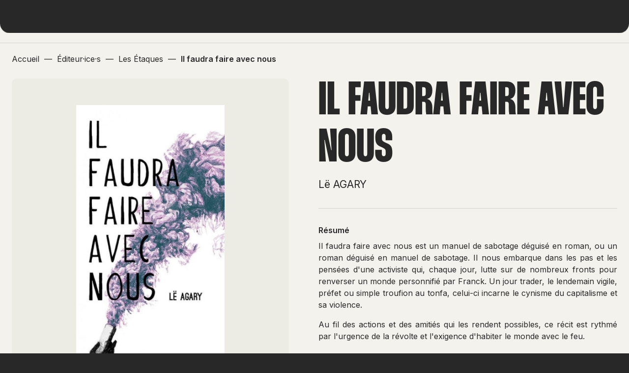

--- FILE ---
content_type: text/html; charset=UTF-8
request_url: https://www.hobo-diffusion.com/catalogue/9782490205103-il-faudra-faire-avec-nous
body_size: 3343
content:

        

    <!DOCTYPE html>
<html>
    <head>
        <meta charset="UTF-8">
        <meta name="viewport" content="width=device-width, initial-scale=1.0, user-scalable=no">
        <title>Catalogue Il faudra faire avec nous</title>
        <meta name="description" content="Default description">

                <meta property="og:title" content=""/>
        <meta property="og:type" content="website"/>
        <meta property="og:url" content="https://www.hobo-diffusion.com/"/>
        <meta property="og:image" content="https://www.hobo-diffusion.com//build/img/share.jpg"/>
        <meta property="og:description" content=""/>
        
                <link rel="preconnect" href="https://fonts.googleapis.com">
        <link rel="preconnect" href="https://fonts.gstatic.com" crossorigin>
        <link href="https://fonts.googleapis.com/css2?family=Inter:wght@400;500;600&display=swap" rel="stylesheet">

                <meta property="og:title" content="Catalogue Il faudra faire avec nous"/>
        <meta property="og:type" content="website"/>
        <meta property="og:url" content="https://www.hobo-diffusion.com/catalogue/9782490205103-il-faudra-faire-avec-nous"/>
        <meta property="og:image" content="https://www.hobo-diffusion.com/build/img/share.jpg"/>
        <meta property="og:description" content="Default description"/>

                <link rel="apple-touch-icon" sizes="180x180" href="/build/favicon/apple-touch-icon.png">
        <link rel="icon" type="image/png" sizes="32x32" href="/build/favicon/favicon-32x32.png">
        <link rel="icon" type="image/png" sizes="16x16" href="/build/favicon/favicon-16x16.png">
        <link rel="mask-icon" href="/build/favicon/safari-pinned-tab.svg" color="#5bbad5">
        <meta name="msapplication-TileColor" content="#da532c">
        <meta name="theme-color" content="#ffffff">

                            <link rel="stylesheet" href="/build/261.ba7f9bee.css"><link rel="stylesheet" href="/build/app.e624eb69.css">
        
                    <script src="/build/runtime.6d4418eb.js" defer></script><script src="/build/349.746be0bb.js" defer></script><script src="/build/app.39fbf150.js" defer></script>
            </head>
    <body class="page-single-product">
        
        
        <div>
                        <header class="top-menu">
    <div class="container">
        <div class="logo-menu">
            <a href="/">
                <img src="/build/img/hobo-diffusion.svg" alt="Hobo Diffusion" width="162" height="38"/>
            </a>
        </div>
        <nav class="nav1">
            <ul>
                <li class="lien_menu ">
                    <a href="/catalogue/nouveautes">NOUVEAUTÉS</a>
                </li>
                <li class="lien_menu a current">
                    <a href="/editeurs">CATALOGUE</a>
                </li>
                <li class="lien_menu ">
                    <a href="/catalogue/a-paraitre">À PARAÎTRE</a>
                </li>
            </ul>
        </nav>
        <nav class="nav2">
            <ul>
                <li class="lien_menu ">
                    <a href="/contact">CONTACT</a>
                </li>
                <li>
                    <div id="open_recherche" class="a" title="Rechercher sur l’ensemble du site">
                        <span class="icon icon-search"></span>
                        <span class="icon icon-close"></span>
                    </div>
                </li>
                <li>        
                    <div id="open_mobile_menu">
                        <div class="trait trait1"></div>
                        <div class="trait trait2"></div>
                        <div class="trait trait3"></div>
                    </div>
                </li>
                                <!--li>
                    <a href="/_error/404">Page 404</a>
                </li-->
                            </ul>
        </nav>

    </div>
</header>

<div id="recherche_globale" class="bg-dark">
    <div class="container">
    <div class="row">
        <div class="col-xs-12 col-md-6 col-lg-5 col-lg-offset-1"></div>
        <div class="col-xs-12 col-md-6 col-lg-5 col-lg-offset-1">
            <form method="get" action="/rechercher">

                <label for="q">Rechercher<br><span>sur l’ensemble du site</span></label>
                <input type="search" id="q" name="q" placeholder="Rechercher par ISBN, auteur·ice·s ..." />

                <button type="submit"><i class="icon-search"></i></button>
            </form>
        </div>
    </div>
</div>
</div>

<nav id="menu_mobile">
    <ul>
        <li>
            <a href="/catalogue/nouveautes" class="lien_menu_mobile">NOUVEAUTÉS</a>
        </li>
        <li>
            <div class="lien_menu_mobile lien_sousmenu">CATALOGUE <i class="icon icon-arrow_drop_down"></i></div>
            <ul class="sousmenu">
                <li>
                    <a href="/editeurs">Éditeur·ice·s</a>
                </li> 
                <li>
                    <a href="/auteurs">Auteur·ice·s</a>
                </li> 
                <li>
                    <a href="/genres">Genres</a>
                </li> 
                <li>
                    <a href="/themes">Thèmes</a>
                </li>
            </ul>
        </li>
        <li>
            <a href="/catalogue/a-paraitre" class="lien_menu_mobile">À PARAITRE</a>
        </li>
        <li class="lien_menu_mobile">
            <a href="/contact">CONTACT</a>
        </li>
    </ul>
</nav>


            <div class="site">
                                    
<div class="container breadcrumb">
    <ol itemscope itemtype="https://schema.org/BreadcrumbList">
        <li itemprop="itemListElement" itemscope
        itemtype="https://schema.org/ListItem">
            <a href="/" itemprop="item">
                <span itemprop="name">Accueil</span>
            </a>
            <meta itemprop="position" content="1" />
        </li>

                                —
            <li itemprop="itemListElement" itemscope
            itemtype="https://schema.org/ListItem">
                <a itemscope itemtype="https://schema.org/WebPage" itemprop="item" itemid="/editeurs" href="/editeurs">
                    <span itemprop="name">Éditeur·ice·s</span>
                </a>
                <meta itemprop="position" content="2" />
            </li>
        
                                —
            <li itemprop="itemListElement" itemscope
            itemtype="https://schema.org/ListItem">
                <a itemscope itemtype="https://schema.org/WebPage" itemprop="item" itemid="/editeurs/les-etaques" href="/editeurs/les-etaques">
                    <span itemprop="name">Les Étaques</span>
                </a>
                <meta itemprop="position" content="3" />
            </li>
        
                                —
            <li itemprop="itemListElement" itemscope
            itemtype="https://schema.org/ListItem">
                <a itemscope itemtype="https://schema.org/WebPage" itemprop="item" itemid="/catalogue?slug=9782490205103-il-faudra-faire-avec-nous" href="/catalogue?slug=9782490205103-il-faudra-faire-avec-nous">
                    <span itemprop="name">Il faudra faire avec nous</span>
                </a>
                <meta itemprop="position" content="4" />
            </li>
        
            </ol>
</div>
                                <div class="container single-product">
    <div class="row">
        <div class="col-xs-12 col-md-6">
            <div class="bloc_image">
                                                            <img src="https://www.hobo-diffusion.com/media/cache/produit/uploads/produits/9782490205103.jpg?v=1688652964" alt="Il faudra faire avec nous" width="155" height="258">
                    
                            </div>
        </div>
        <div class="col-xs-12 col-md-6">

                        
            <h1 class="h1">Il faudra faire avec nous</h1>

            
                        <p class="nom_auteur">
                                            <a href="/auteur/agary-le">Lë AGARY</a>
                        </p>
            
            <div class="separation"></div>

            <div class="resume">
                <p class="titre_resume">Résumé</p>
                <div class="resume_produit">
<p style="text-align: justify;">Il faudra faire avec nous est un manuel de sabotage d&eacute;guis&eacute; en roman, ou un roman d&eacute;guis&eacute; en manuel de sabotage. Il nous embarque dans les pas et les pens&eacute;es d'une activiste qui, chaque jour, lutte sur de nombreux fronts pour renverser un monde personnifi&eacute; par Franck. Un jour trader, le lendemain vigile, pr&eacute;fet ou simple troufion au tonfa, celui-ci incarne le cynisme du capitalisme et sa violence.</p>
<p style="text-align: justify;">Au fil des actions et des amiti&eacute;s qui les rendent possibles, ce r&eacute;cit est rythm&eacute; par l'urgence de la r&eacute;volte et l'exigence d'habiter le monde avec le feu.</p></div>
            </div>

            <div class="separation"></div>

            <div class="infos_produits">
                                	<p><i class="icon icon-edition" title="Éditeur·ice"></i> <a href="/editeurs/les-etaques">Les Étaques</a>
                    </p>
                
                
                
                
                
                                    <p><strong>Format</strong> 10 x 18  cm</p>
                
                
                
                
                                    <p><strong>Page</strong> 150 pages</p>
                
                                    <p><strong>Prix</strong> 10 €</p>
                
                                    <p><strong>Date de parution</strong> 25/02/2022</p>
                
                                                            <p><strong>ISBN</strong> 9782490205103</p>
                                    
                                    <p>
                        <strong>Genre</strong> <a href="/genre/litterature">Littérature</a>
                    </p>
                            </div>

            
                        <div class="separation"></div>

            <div class="zone_liens">
                <i class="icon icon-icon_tag"></i>
                <div>
                                    <a href="/themes/roman" class="tag">Roman</a>
                                    <a href="/themes/luttes-sociales" class="tag">Luttes sociales</a>
                                </div>
            </div>
            
        </div>
    </div>
</div>
            </div>

                        <footer class="footer bg-dark">
    <div class="container" id="container_footer">
        <div class="footer-top">
            <div class="footer-formulaire-newsletter">
                <p>S’inscrire<br>à notre lettre d’information</p>
                <form name="newsletter" method="post" action="/inscription-newsletter">
    <input type="email" id="newsletter_email" name="newsletter[email]" required="required" placeholder="Renseignez votre adresse email" />
    <input type="hidden" id="newsletter_recaptcha" name="newsletter[recaptcha]" />
    <button type="submit"><span class="icon-arrow_forward"></span></button>
    <p class="response_form"></p>
<input type="hidden" id="newsletter__token" name="newsletter[_token]" value="22df112d859253cd90a65b545a5.WlLsohcytkenxiPsWbezCfz2N6ioARM9gkjI-Jb6GTo.EGW4lmMB8yzEikabMvWCQ46eXfvmRXEPzh-nu9iWTHs7ArbHdHfhBJSrdg" /></form>
            </div>
            <div class="footer-liens">
                <ul>
                
                                
                    <li>
                        <a href="/uploads/commande.pdf" target="_blank" target="_blank" rel="noreferrer,noopener">
                            <i class="icon icon-download"></i>
                            <span class="text">Télécharger le bon de commande des nouveautés</span>
                        </a>
                    </li>
                                        <li>
                        <a href="/nous-ne-vendrons-plus-nos-livres-sur-amazon">
                            <i class="icon icon-manifest"></i>
                            <span class="text">Nous ne vendrons plus nos livres sur Amazon</span>
                        </a>
                    </li>

                    <li class="li-ml">
                        <a href="/mentions-legales">
                            <span class="text">Mentions légales</span>
                        </a>
                    </li>

                    <li>
                        <a href="/contact">
                            <span class="text">Contact</span>
                        </a>
                    </li>
                </ul>
            </div>
        </div>
        <div class="footer-bottom">
            <div class="footer-sociaux">
                <p>
                    retrouvez-nous @hobodiffusion
                </p>
                
                
                                    <div>
                        <a href="https://www.instagram.com/hobodiffusion/?hl=fr" target="_blank" rel="noreferrer,noopener">insta</a>
                    </div>
                
                                    <div>
                        <a href="https://hobodiffusion.tumblr.com/" target="_blank" rel="noreferrer,noopener">tumblr</a>
                    </div>
                
                                    <div>
                        <a href="https://mastodon.social/@hobodiffusion" target="_blank" rel="me">mastodon</a>
                    </div>
                
                                    <div>
                        <a href="https://bsky.app/profile/hobodiffusion.bsky.social" target="_blank" rel="me">bluesky</a>
                    </div>
                            </div>

            <div class="conception-bigbump">            
                Conception du site par <span class="to-obfuscate" data-obf-link="aHR0cHMlM0ElMkYlMkZ3d3cuYmlnYnVtcC5mcg==" data-obf-target="_blank">Bigbump</span>
            </div>
        </div>
    </div>
</footer>        </div>

        
                <div id="anim_intro">
    <div class="logo_intro"></div>
</div>
        <div id="curseur"><div><i class="icon-arrow_outward"></i><i class="icon-arrow_outward"></i></div></div>
    </body>
</html>



--- FILE ---
content_type: application/x-javascript
request_url: https://www.hobo-diffusion.com/build/app.39fbf150.js
body_size: 23231
content:
/*! For license information please see app.39fbf150.js.LICENSE.txt */
(self.webpackChunk=self.webpackChunk||[]).push([[143],{6550:(e,t,n)=>{"use strict";n(6161),n(7014),n(6973),n(4694),n(68),n(4344),n(1249),n(7042),n(1539),n(8674);var i=n(7261),o=n.n(i);o().define("remove_button",n(2651)),o().define("no_backspace_delete",n(8677));var s=document.querySelectorAll(".select-autocomplete");[].slice.call(s).map((function(e){var t={create:!1,plugins:{remove_button:{title:"Supprimer ce choix"},no_backspace_delete:!0},render:{no_results:function(e,t){return'<div class="no-results">Aucun résultat trouvé pour "'+t(e.input)+'"</div>'}},onChange:function(){this.control_input.value=""}};return e.hasAttribute("data-items")&&""!==e.getAttribute("data-items")&&(t.items=JSON.parse(e.getAttribute("data-items"))),e.hasAttribute("data-options")&&""!==e.getAttribute("data-options")&&(t.options=JSON.parse(e.getAttribute("data-options"))),e.hasAttribute("data-multiple")&&""!==e.getAttribute("data-multiple")&&(t.multiple=e.getAttribute("data-multiple")),e.hasAttribute("data-url")&&""!==e.getAttribute("data-url")&&(t.valueField=e.hasAttribute("data-value_field")&&""!==e.getAttribute("data-value_field")?e.getAttribute("data-value_field"):"id",t.labelField=e.hasAttribute("data-label_field")&&""!==e.getAttribute("data-label_field")?e.getAttribute("data-label_field"):"nom",t.searchField=e.hasAttribute("data-search_field")&&""!==e.getAttribute("data-search_field")?e.getAttribute("data-search_field"):"nom",t.load=function(t,n){var i=e.getAttribute("data-url")+"?searchTerm="+encodeURIComponent(t);fetch(i,{method:"GET"}).then((function(e){return e.json()})).then((function(e){n(e)})).catch((function(){n()}))}),new(o())(e,t)})),n(9554),n(4747),n(4812),n(6649),n(6078),n(2526),n(1817),n(9653),n(9070),n(2165),n(6992),n(8783),n(3948);function r(e){return r="function"==typeof Symbol&&"symbol"==typeof Symbol.iterator?function(e){return typeof e}:function(e){return e&&"function"==typeof Symbol&&e.constructor===Symbol&&e!==Symbol.prototype?"symbol":typeof e},r(e)}function a(e,t){for(var n=0;n<t.length;n++){var i=t[n];i.enumerable=i.enumerable||!1,i.configurable=!0,"value"in i&&(i.writable=!0),Object.defineProperty(e,(o=i.key,s=void 0,s=function(e,t){if("object"!==r(e)||null===e)return e;var n=e[Symbol.toPrimitive];if(void 0!==n){var i=n.call(e,t||"default");if("object"!==r(i))return i;throw new TypeError("@@toPrimitive must return a primitive value.")}return("string"===t?String:Number)(e)}(o,"string"),"symbol"===r(s)?s:String(s)),i)}var o,s}var l=function(){function e(){!function(e,t){if(!(e instanceof t))throw new TypeError("Cannot call a class as a function")}(this,e),this.isCmdKeyPressed=!1,this.linkToObfuscate=document.querySelectorAll(".to-obfuscate"),this.addEventListeners()}var t,n,i;return t=e,(n=[{key:"clickToAccess",value:function(e){var t=e.target.getAttribute("data-obf-link"),n=e.target.getAttribute("data-obf-target");e.ctrlKey||this.isCmdKeyPressed||"_blank"===n||2===e.which?window.open(decodeURIComponent(this.decode_base_64(t)),"_blank").focus():document.location.href=decodeURIComponent(this.decode_base_64(t))}},{key:"encode_base_64",value:function(e){return btoa(e)}},{key:"decode_base_64",value:function(e){return atob(e)}},{key:"keyPressed",value:function(e){"Meta"===e.key&&(this.isCmdKeyPressed=!0)}},{key:"keyReleased",value:function(){this.isCmdKeyPressed=!1}},{key:"addEventListeners",value:function(){var e=this;this.linkToObfuscate.forEach((function(t){t.addEventListener("mousedown",(function(t){e.clickToAccess(t)}),!1)})),document.addEventListener("keydown",this.keyPressed.bind(this)),document.addEventListener("keyup",this.keyReleased.bind(this))}}])&&a(t.prototype,n),i&&a(t,i),Object.defineProperty(t,"prototype",{writable:!1}),e}();n(1382);new l},6161:(e,t,n)=>{n(2564);var i,o,s,r,a=document.getElementById("curseur"),l=!1;function c(){for(var e=0;e<_.length;e++)t=_[e],n=void 0,i=void 0,o=void 0,void 0,n=t.getBoundingClientRect(),i=n.top,o=n.bottom,i>=0&&o<=window.innerHeight?_[e].classList.add("anim"):_[e].classList.remove("anim");var t,n,i,o}function d(){s=i+window.pageXOffset,r=o+window.pageYOffset,a.style.transform="translate("+s+"px,"+r+"px)"}document.onmousemove=function(e){i=e.clientX,o=e.clientY,d()},window.addEventListener("load",(function(e){c()})),document.addEventListener("scroll",(function(e){d(),c()}));for(var u=document.getElementsByClassName("lien"),p=function(e){u[e].onmouseover=function(t){l=!0,setTimeout((function(){1==l&&document.body.classList.add("survol-lien")}),"150"),this.dataset.fond&&(document.getElementById(this.dataset.fond).style.left=u[e].offsetLeft+"px",document.getElementById(this.dataset.fond).style.top=u[e].offsetTop+"px",document.getElementById(this.dataset.fond).style.width=u[e].offsetWidth+"px",document.getElementById(this.dataset.fond).style.height=u[e].offsetHeight+"px",this.classList.contains("lien-nouveautes")?document.getElementById(this.dataset.fond).classList.add("couleur_nouveautes"):document.getElementById(this.dataset.fond).classList.remove("couleur_nouveautes"),this.classList.contains("lien-catalogue")?document.getElementById(this.dataset.fond).classList.add("couleur_catalogue"):document.getElementById(this.dataset.fond).classList.remove("couleur_catalogue"),this.classList.contains("lien-aparaitre")?document.getElementById(this.dataset.fond).classList.add("couleur_aparaitre"):document.getElementById(this.dataset.fond).classList.remove("couleur_aparaitre"),document.getElementById(this.dataset.fond).classList.add("visible"))},u[e].onmouseout=function(e){l=!1,document.body.classList.remove("survol-lien"),this.dataset.fond&&document.getElementById(this.dataset.fond).classList.remove("visible")}},h=0;h<u.length;h++)p(h);for(var f=document.getElementsByClassName("fond_hover"),g=function(e){f[e].onmouseover=function(t){this.dataset.fond&&(document.getElementById(this.dataset.fond).style.left=f[e].offsetLeft+"px",document.getElementById(this.dataset.fond).style.top=f[e].offsetTop+"px",document.getElementById(this.dataset.fond).style.width=f[e].offsetWidth+"px",document.getElementById(this.dataset.fond).style.height=f[e].offsetHeight+"px",document.getElementById(this.dataset.fond).classList.add("visible"))},f[e].onmouseout=function(e){this.dataset.fond&&document.getElementById(this.dataset.fond).classList.remove("visible")}},v=0;v<f.length;v++)g(v);for(var m=document.getElementsByClassName("anim_titre"),y=0;y<m.length;y++){for(var b=m[y].innerText,w="",O=0;O<b.length;O++)" "==b[O]?w+=" ":w+="<span>"+b[O]+"</span>";m[y].innerHTML='<div class="txt1">'+w+'</div><div class="txt2">'+w+"</div>"}for(var _=document.getElementsByClassName("apparition_titre"),I=0;I<_.length;I++){for(var x=_[I].innerText,E="",S=0;S<x.length;S++)" "==x[S]?E+=" ":E+="<span>"+x[S]+"</span>";_[I].innerHTML=E}(function(){try{return document.createEvent("TouchEvent"),!0}catch(e){return!1}})()&&document.body.classList.add("ecran_tactile")},6973:(e,t,n)=>{n(4916),n(3123),n(561),n(9600),n(1249),n(7042);var i=document.getElementById("filter_advanced"),o=document.getElementById("open_filter_advanced"),s=document.getElementById("close_filter_advanced"),r=document.getElementById("open_search"),a=document.getElementById("close_search");o&&o.addEventListener("click",(function(){document.body.classList.add("filter_advanced_open")})),s&&s.addEventListener("click",(function(){document.body.classList.remove("filter_advanced_open")})),i&&i.addEventListener("click",(function(e){e.target==this&&document.body.classList.remove("filter_advanced_open")})),r&&r.addEventListener("click",(function(e){document.body.classList.add("search_open")})),a&&a.addEventListener("click",(function(e){document.body.classList.remove("search_open")}));var l=document.querySelectorAll(".details_filtres_actifs .bouton_filtre");[].slice.call(l).map((function(e){e.addEventListener("click",(function(e){var t=e.srcElement.getAttribute("data-value"),n=e.srcElement.getAttribute("data-type"),i=document.querySelector("#filter_advanced form"),o=i.querySelector('input[name*="'+n+'"], select[name*="'+n+'"]');"select"==o.tagName.toLowerCase()?o.querySelector('option[value="'+t+'"]').selected=!1:"input"==o.tagName.toLowerCase()&&(o.value=function(e,t,n){n=n||",";for(var i=e.split(n),o=0;o<i.length;o++)if(i[o]==t)return i.splice(o,1),i.join(n);return e}(o.value,t,",")),i.submit()}))}))},4344:(e,t,n)=>{n(3710),n(2772),function(e){for(var t=e+"=",n=decodeURIComponent(document.cookie).split(";"),i=0;i<n.length;i++){for(var o=n[i];" "==o.charAt(0);)o=o.substring(1);if(0==o.indexOf(t))return o.substring(t.length,o.length)}return""}("intro")||(!function(e,t,n){var i=new Date;i.setTime(i.getTime()+24*n*60*60*1e3);var o="expires="+i.toUTCString();document.cookie=e+"="+t+";"+o+";path=/"}("intro","vue",1),document.getElementById("anim_intro").classList.add("play"))},7014:()=>{var e=document.getElementById("open_mobile_menu"),t=document.getElementsByClassName("lien_sousmenu");e&&e.addEventListener("click",(function(){document.body.classList.toggle("mobile_menu_open")}));for(var n=0;n<t.length;n++)t[n].addEventListener("click",(function(){this.parentNode.classList.toggle("open");var e=this.nextElementSibling;e.style.maxHeight?e.style.maxHeight=null:e.style.maxHeight=e.scrollHeight+"px"}));var i=document.getElementById("open_recherche");i&&i.addEventListener("click",(function(){document.body.classList.toggle("recherche_open"),document.querySelector("#recherche_globale form input[type='search'").focus()}))},1382:(e,t,n)=>{n(1539),n(8674);var i=document.querySelector('form[name="newsletter"]');i.addEventListener("submit",(function(e){e.preventDefault();var t=i.getAttribute("action"),n=i.getAttribute("method");fetch(t,{method:n,body:new FormData(i)}).then((function(e){return e.json()})).then((function(e){void 0!==e.message&&(document.querySelector(".response_form").innerHTML=e.message),!1===e.success?(document.querySelector(".response_form").classList.remove("success"),document.querySelector(".response_form").classList.add("error")):(document.querySelector(".response_form").classList.remove("error"),document.querySelector(".response_form").classList.add("success"),document.getElementById("newsletter_email").value="")}))}))},68:()=>{var e=document.querySelector(".footer"),t=document.getElementById("container_footer"),n=e.offsetTop-window.innerHeight;window.addEventListener("resize",(function(t){n=e.offsetTop-window.innerHeight})),document.addEventListener("scroll",(function(e){if(window.scrollY>n){var i=(window.scrollY-n-300)/2;i>0&&(i=0),t.style.transform="translateY("+i+"px)"}}))},4694:()=>{for(var e=document.getElementsByClassName("titre_theme"),t=0;t<e.length;t++)e[t].addEventListener("click",(function(){this.parentNode.classList.toggle("open");var e=this.nextElementSibling;e.style.maxHeight?e.style.maxHeight=null:e.style.maxHeight=e.scrollHeight+"px"}))},5787:(e,t,n)=>{var i=n(7976),o=TypeError;e.exports=function(e,t){if(i(t,e))return e;throw o("Incorrect invocation")}},8533:(e,t,n)=>{"use strict";var i=n(2092).forEach,o=n(9341)("forEach");e.exports=o?[].forEach:function(e){return i(this,e,arguments.length>1?arguments[1]:void 0)}},9341:(e,t,n)=>{"use strict";var i=n(7293);e.exports=function(e,t){var n=[][e];return!!n&&i((function(){n.call(null,t||function(){return 1},1)}))}},3658:(e,t,n)=>{"use strict";var i=n(9781),o=n(3157),s=TypeError,r=Object.getOwnPropertyDescriptor,a=i&&!function(){if(void 0!==this)return!0;try{Object.defineProperty([],"length",{writable:!1}).length=1}catch(e){return e instanceof TypeError}}();e.exports=a?function(e,t){if(o(e)&&!r(e,"length").writable)throw s("Cannot set read only .length");return e.length=t}:function(e,t){return e.length=t}},5117:(e,t,n)=>{"use strict";var i=n(6330),o=TypeError;e.exports=function(e,t){if(!delete e[t])throw o("Cannot delete property "+i(t)+" of "+i(e))}},7207:e=>{var t=TypeError;e.exports=function(e){if(e>9007199254740991)throw t("Maximum allowed index exceeded");return e}},7871:(e,t,n)=>{var i=n(3823),o=n(5268);e.exports=!i&&!o&&"object"==typeof window&&"object"==typeof document},3823:e=>{e.exports="object"==typeof Deno&&Deno&&"object"==typeof Deno.version},1528:(e,t,n)=>{var i=n(8113);e.exports=/ipad|iphone|ipod/i.test(i)&&"undefined"!=typeof Pebble},6833:(e,t,n)=>{var i=n(8113);e.exports=/(?:ipad|iphone|ipod).*applewebkit/i.test(i)},5268:(e,t,n)=>{var i=n(4326);e.exports="undefined"!=typeof process&&"process"==i(process)},1036:(e,t,n)=>{var i=n(8113);e.exports=/web0s(?!.*chrome)/i.test(i)},842:e=>{e.exports=function(e,t){try{1==arguments.length?console.error(e):console.error(e,t)}catch(e){}}},408:(e,t,n)=>{var i=n(9974),o=n(6916),s=n(9670),r=n(6330),a=n(7659),l=n(6244),c=n(7976),d=n(4121),u=n(1246),p=n(9212),h=TypeError,f=function(e,t){this.stopped=e,this.result=t},g=f.prototype;e.exports=function(e,t,n){var v,m,y,b,w,O,_,I=n&&n.that,x=!(!n||!n.AS_ENTRIES),E=!(!n||!n.IS_RECORD),S=!(!n||!n.IS_ITERATOR),A=!(!n||!n.INTERRUPTED),C=i(t,I),L=function(e){return v&&p(v,"normal",e),new f(!0,e)},k=function(e){return x?(s(e),A?C(e[0],e[1],L):C(e[0],e[1])):A?C(e,L):C(e)};if(E)v=e.iterator;else if(S)v=e;else{if(!(m=u(e)))throw h(r(e)+" is not iterable");if(a(m)){for(y=0,b=l(e);b>y;y++)if((w=k(e[y]))&&c(g,w))return w;return new f(!1)}v=d(e,m)}for(O=E?e.next:v.next;!(_=o(O,v)).done;){try{w=k(_.value)}catch(e){p(v,"throw",e)}if("object"==typeof w&&w&&c(g,w))return w}return new f(!1)}},5948:(e,t,n)=>{var i,o,s,r,a,l=n(7854),c=n(9974),d=n(1236).f,u=n(261).set,p=n(8572),h=n(6833),f=n(1528),g=n(1036),v=n(5268),m=l.MutationObserver||l.WebKitMutationObserver,y=l.document,b=l.process,w=l.Promise,O=d(l,"queueMicrotask"),_=O&&O.value;if(!_){var I=new p,x=function(){var e,t;for(v&&(e=b.domain)&&e.exit();t=I.get();)try{t()}catch(e){throw I.head&&i(),e}e&&e.enter()};h||v||g||!m||!y?!f&&w&&w.resolve?((r=w.resolve(void 0)).constructor=w,a=c(r.then,r),i=function(){a(x)}):v?i=function(){b.nextTick(x)}:(u=c(u,l),i=function(){u(x)}):(o=!0,s=y.createTextNode(""),new m(x).observe(s,{characterData:!0}),i=function(){s.data=o=!o}),_=function(e){I.head||i(),I.add(e)}}e.exports=_},8523:(e,t,n)=>{"use strict";var i=n(9662),o=TypeError,s=function(e){var t,n;this.promise=new e((function(e,i){if(void 0!==t||void 0!==n)throw o("Bad Promise constructor");t=e,n=i})),this.resolve=i(t),this.reject=i(n)};e.exports.f=function(e){return new s(e)}},2534:e=>{e.exports=function(e){try{return{error:!1,value:e()}}catch(e){return{error:!0,value:e}}}},3702:(e,t,n)=>{var i=n(7854),o=n(2492),s=n(614),r=n(4705),a=n(2788),l=n(5112),c=n(7871),d=n(3823),u=n(1913),p=n(7392),h=o&&o.prototype,f=l("species"),g=!1,v=s(i.PromiseRejectionEvent),m=r("Promise",(function(){var e=a(o),t=e!==String(o);if(!t&&66===p)return!0;if(u&&(!h.catch||!h.finally))return!0;if(!p||p<51||!/native code/.test(e)){var n=new o((function(e){e(1)})),i=function(e){e((function(){}),(function(){}))};if((n.constructor={})[f]=i,!(g=n.then((function(){}))instanceof i))return!0}return!t&&(c||d)&&!v}));e.exports={CONSTRUCTOR:m,REJECTION_EVENT:v,SUBCLASSING:g}},2492:(e,t,n)=>{var i=n(7854);e.exports=i.Promise},9478:(e,t,n)=>{var i=n(9670),o=n(111),s=n(8523);e.exports=function(e,t){if(i(e),o(t)&&t.constructor===e)return t;var n=s.f(e);return(0,n.resolve)(t),n.promise}},612:(e,t,n)=>{var i=n(2492),o=n(7072),s=n(3702).CONSTRUCTOR;e.exports=s||!o((function(e){i.all(e).then(void 0,(function(){}))}))},8572:e=>{var t=function(){this.head=null,this.tail=null};t.prototype={add:function(e){var t={item:e,next:null},n=this.tail;n?n.next=t:this.head=t,this.tail=t},get:function(){var e=this.head;if(e)return null===(this.head=e.next)&&(this.tail=null),e.item}},e.exports=t},6707:(e,t,n)=>{var i=n(9670),o=n(9483),s=n(8554),r=n(5112)("species");e.exports=function(e,t){var n,a=i(e).constructor;return void 0===a||s(n=i(a)[r])?t:o(n)}},261:(e,t,n)=>{var i,o,s,r,a=n(7854),l=n(2104),c=n(9974),d=n(614),u=n(2597),p=n(7293),h=n(490),f=n(206),g=n(317),v=n(8053),m=n(6833),y=n(5268),b=a.setImmediate,w=a.clearImmediate,O=a.process,_=a.Dispatch,I=a.Function,x=a.MessageChannel,E=a.String,S=0,A={},C="onreadystatechange";p((function(){i=a.location}));var L=function(e){if(u(A,e)){var t=A[e];delete A[e],t()}},k=function(e){return function(){L(e)}},F=function(e){L(e.data)},T=function(e){a.postMessage(E(e),i.protocol+"//"+i.host)};b&&w||(b=function(e){v(arguments.length,1);var t=d(e)?e:I(e),n=f(arguments,1);return A[++S]=function(){l(t,void 0,n)},o(S),S},w=function(e){delete A[e]},y?o=function(e){O.nextTick(k(e))}:_&&_.now?o=function(e){_.now(k(e))}:x&&!m?(r=(s=new x).port2,s.port1.onmessage=F,o=c(r.postMessage,r)):a.addEventListener&&d(a.postMessage)&&!a.importScripts&&i&&"file:"!==i.protocol&&!p(T)?(o=T,a.addEventListener("message",F,!1)):o=C in g("script")?function(e){h.appendChild(g("script"))[C]=function(){h.removeChild(this),L(e)}}:function(e){setTimeout(k(e),0)}),e.exports={set:b,clear:w}},9554:(e,t,n)=>{"use strict";var i=n(2109),o=n(8533);i({target:"Array",proto:!0,forced:[].forEach!=o},{forEach:o})},2772:(e,t,n)=>{"use strict";var i=n(2109),o=n(1470),s=n(1318).indexOf,r=n(9341),a=o([].indexOf),l=!!a&&1/a([1],1,-0)<0;i({target:"Array",proto:!0,forced:l||!r("indexOf")},{indexOf:function(e){var t=arguments.length>1?arguments[1]:void 0;return l?a(this,e,t)||0:s(this,e,t)}})},9600:(e,t,n)=>{"use strict";var i=n(2109),o=n(1702),s=n(8361),r=n(5656),a=n(9341),l=o([].join);i({target:"Array",proto:!0,forced:s!=Object||!a("join",",")},{join:function(e){return l(r(this),void 0===e?",":e)}})},561:(e,t,n)=>{"use strict";var i=n(2109),o=n(7908),s=n(1400),r=n(9303),a=n(6244),l=n(3658),c=n(7207),d=n(5417),u=n(6135),p=n(5117),h=n(1194)("splice"),f=Math.max,g=Math.min;i({target:"Array",proto:!0,forced:!h},{splice:function(e,t){var n,i,h,v,m,y,b=o(this),w=a(b),O=s(e,w),_=arguments.length;for(0===_?n=i=0:1===_?(n=0,i=w-O):(n=_-2,i=g(f(r(t),0),w-O)),c(w+n-i),h=d(b,i),v=0;v<i;v++)(m=O+v)in b&&u(h,v,b[m]);if(h.length=i,n<i){for(v=O;v<w-i;v++)y=v+n,(m=v+i)in b?b[y]=b[m]:p(b,y);for(v=w;v>w-i+n;v--)p(b,v-1)}else if(n>i)for(v=w-i;v>O;v--)y=v+n-1,(m=v+i-1)in b?b[y]=b[m]:p(b,y);for(v=0;v<n;v++)b[v+O]=arguments[v+2];return l(b,w-i+n),h}})},3710:(e,t,n)=>{var i=n(1702),o=n(8052),s=Date.prototype,r="Invalid Date",a="toString",l=i(s[a]),c=i(s.getTime);String(new Date(NaN))!=r&&o(s,a,(function(){var e=c(this);return e==e?l(this):r}))},821:(e,t,n)=>{"use strict";var i=n(2109),o=n(6916),s=n(9662),r=n(8523),a=n(2534),l=n(408);i({target:"Promise",stat:!0,forced:n(612)},{all:function(e){var t=this,n=r.f(t),i=n.resolve,c=n.reject,d=a((function(){var n=s(t.resolve),r=[],a=0,d=1;l(e,(function(e){var s=a++,l=!1;d++,o(n,t,e).then((function(e){l||(l=!0,r[s]=e,--d||i(r))}),c)})),--d||i(r)}));return d.error&&c(d.value),n.promise}})},4164:(e,t,n)=>{"use strict";var i=n(2109),o=n(1913),s=n(3702).CONSTRUCTOR,r=n(2492),a=n(5005),l=n(614),c=n(8052),d=r&&r.prototype;if(i({target:"Promise",proto:!0,forced:s,real:!0},{catch:function(e){return this.then(void 0,e)}}),!o&&l(r)){var u=a("Promise").prototype.catch;d.catch!==u&&c(d,"catch",u,{unsafe:!0})}},3401:(e,t,n)=>{"use strict";var i,o,s,r=n(2109),a=n(1913),l=n(5268),c=n(7854),d=n(6916),u=n(8052),p=n(7674),h=n(8003),f=n(6340),g=n(9662),v=n(614),m=n(111),y=n(5787),b=n(6707),w=n(261).set,O=n(5948),_=n(842),I=n(2534),x=n(8572),E=n(9909),S=n(2492),A=n(3702),C=n(8523),L="Promise",k=A.CONSTRUCTOR,F=A.REJECTION_EVENT,T=A.SUBCLASSING,P=E.getterFor(L),j=E.set,N=S&&S.prototype,R=S,B=N,q=c.TypeError,D=c.document,H=c.process,V=C.f,$=V,M=!!(D&&D.createEvent&&c.dispatchEvent),z="unhandledrejection",K=function(e){var t;return!(!m(e)||!v(t=e.then))&&t},U=function(e,t){var n,i,o,s=t.value,r=1==t.state,a=r?e.ok:e.fail,l=e.resolve,c=e.reject,u=e.domain;try{a?(r||(2===t.rejection&&W(t),t.rejection=1),!0===a?n=s:(u&&u.enter(),n=a(s),u&&(u.exit(),o=!0)),n===e.promise?c(q("Promise-chain cycle")):(i=K(n))?d(i,n,l,c):l(n)):c(s)}catch(e){u&&!o&&u.exit(),c(e)}},Q=function(e,t){e.notified||(e.notified=!0,O((function(){for(var n,i=e.reactions;n=i.get();)U(n,e);e.notified=!1,t&&!e.rejection&&J(e)})))},G=function(e,t,n){var i,o;M?((i=D.createEvent("Event")).promise=t,i.reason=n,i.initEvent(e,!1,!0),c.dispatchEvent(i)):i={promise:t,reason:n},!F&&(o=c["on"+e])?o(i):e===z&&_("Unhandled promise rejection",n)},J=function(e){d(w,c,(function(){var t,n=e.facade,i=e.value;if(Y(e)&&(t=I((function(){l?H.emit("unhandledRejection",i,n):G(z,n,i)})),e.rejection=l||Y(e)?2:1,t.error))throw t.value}))},Y=function(e){return 1!==e.rejection&&!e.parent},W=function(e){d(w,c,(function(){var t=e.facade;l?H.emit("rejectionHandled",t):G("rejectionhandled",t,e.value)}))},X=function(e,t,n){return function(i){e(t,i,n)}},Z=function(e,t,n){e.done||(e.done=!0,n&&(e=n),e.value=t,e.state=2,Q(e,!0))},ee=function(e,t,n){if(!e.done){e.done=!0,n&&(e=n);try{if(e.facade===t)throw q("Promise can't be resolved itself");var i=K(t);i?O((function(){var n={done:!1};try{d(i,t,X(ee,n,e),X(Z,n,e))}catch(t){Z(n,t,e)}})):(e.value=t,e.state=1,Q(e,!1))}catch(t){Z({done:!1},t,e)}}};if(k&&(B=(R=function(e){y(this,B),g(e),d(i,this);var t=P(this);try{e(X(ee,t),X(Z,t))}catch(e){Z(t,e)}}).prototype,(i=function(e){j(this,{type:L,done:!1,notified:!1,parent:!1,reactions:new x,rejection:!1,state:0,value:void 0})}).prototype=u(B,"then",(function(e,t){var n=P(this),i=V(b(this,R));return n.parent=!0,i.ok=!v(e)||e,i.fail=v(t)&&t,i.domain=l?H.domain:void 0,0==n.state?n.reactions.add(i):O((function(){U(i,n)})),i.promise})),o=function(){var e=new i,t=P(e);this.promise=e,this.resolve=X(ee,t),this.reject=X(Z,t)},C.f=V=function(e){return e===R||undefined===e?new o(e):$(e)},!a&&v(S)&&N!==Object.prototype)){s=N.then,T||u(N,"then",(function(e,t){var n=this;return new R((function(e,t){d(s,n,e,t)})).then(e,t)}),{unsafe:!0});try{delete N.constructor}catch(e){}p&&p(N,B)}r({global:!0,constructor:!0,wrap:!0,forced:k},{Promise:R}),h(R,L,!1,!0),f(L)},8674:(e,t,n)=>{n(3401),n(821),n(4164),n(6027),n(683),n(6294)},6027:(e,t,n)=>{"use strict";var i=n(2109),o=n(6916),s=n(9662),r=n(8523),a=n(2534),l=n(408);i({target:"Promise",stat:!0,forced:n(612)},{race:function(e){var t=this,n=r.f(t),i=n.reject,c=a((function(){var r=s(t.resolve);l(e,(function(e){o(r,t,e).then(n.resolve,i)}))}));return c.error&&i(c.value),n.promise}})},683:(e,t,n)=>{"use strict";var i=n(2109),o=n(6916),s=n(8523);i({target:"Promise",stat:!0,forced:n(3702).CONSTRUCTOR},{reject:function(e){var t=s.f(this);return o(t.reject,void 0,e),t.promise}})},6294:(e,t,n)=>{"use strict";var i=n(2109),o=n(5005),s=n(1913),r=n(2492),a=n(3702).CONSTRUCTOR,l=n(9478),c=o("Promise"),d=s&&!a;i({target:"Promise",stat:!0,forced:s||a},{resolve:function(e){return l(d&&this===c?r:this,e)}})},3123:(e,t,n)=>{"use strict";var i=n(2104),o=n(6916),s=n(1702),r=n(7007),a=n(9670),l=n(8554),c=n(7850),d=n(4488),u=n(6707),p=n(1530),h=n(7466),f=n(1340),g=n(8173),v=n(1589),m=n(7651),y=n(2261),b=n(2999),w=n(7293),O=b.UNSUPPORTED_Y,_=4294967295,I=Math.min,x=[].push,E=s(/./.exec),S=s(x),A=s("".slice);r("split",(function(e,t,n){var s;return s="c"=="abbc".split(/(b)*/)[1]||4!="test".split(/(?:)/,-1).length||2!="ab".split(/(?:ab)*/).length||4!=".".split(/(.?)(.?)/).length||".".split(/()()/).length>1||"".split(/.?/).length?function(e,n){var s=f(d(this)),r=void 0===n?_:n>>>0;if(0===r)return[];if(void 0===e)return[s];if(!c(e))return o(t,s,e,r);for(var a,l,u,p=[],h=(e.ignoreCase?"i":"")+(e.multiline?"m":"")+(e.unicode?"u":"")+(e.sticky?"y":""),g=0,m=new RegExp(e.source,h+"g");(a=o(y,m,s))&&!((l=m.lastIndex)>g&&(S(p,A(s,g,a.index)),a.length>1&&a.index<s.length&&i(x,p,v(a,1)),u=a[0].length,g=l,p.length>=r));)m.lastIndex===a.index&&m.lastIndex++;return g===s.length?!u&&E(m,"")||S(p,""):S(p,A(s,g)),p.length>r?v(p,0,r):p}:"0".split(void 0,0).length?function(e,n){return void 0===e&&0===n?[]:o(t,this,e,n)}:t,[function(t,n){var i=d(this),r=l(t)?void 0:g(t,e);return r?o(r,t,i,n):o(s,f(i),t,n)},function(e,i){var o=a(this),r=f(e),l=n(s,o,r,i,s!==t);if(l.done)return l.value;var c=u(o,RegExp),d=o.unicode,g=(o.ignoreCase?"i":"")+(o.multiline?"m":"")+(o.unicode?"u":"")+(O?"g":"y"),v=new c(O?"^(?:"+o.source+")":o,g),y=void 0===i?_:i>>>0;if(0===y)return[];if(0===r.length)return null===m(v,r)?[r]:[];for(var b=0,w=0,x=[];w<r.length;){v.lastIndex=O?0:w;var E,C=m(v,O?A(r,w):r);if(null===C||(E=I(h(v.lastIndex+(O?w:0)),r.length))===b)w=p(r,w,d);else{if(S(x,A(r,b,w)),x.length===y)return x;for(var L=1;L<=C.length-1;L++)if(S(x,C[L]),x.length===y)return x;w=b=E}}return S(x,A(r,b)),x}]}),!!w((function(){var e=/(?:)/,t=e.exec;e.exec=function(){return t.apply(this,arguments)};var n="ab".split(e);return 2!==n.length||"a"!==n[0]||"b"!==n[1]})),O)},4747:(e,t,n)=>{var i=n(7854),o=n(8324),s=n(8509),r=n(8533),a=n(8880),l=function(e){if(e&&e.forEach!==r)try{a(e,"forEach",r)}catch(t){e.forEach=r}};for(var c in o)o[c]&&l(i[c]&&i[c].prototype);l(s)},8677:function(e){e.exports=function(){"use strict";function e(){var e=this,t=e.deleteSelection;this.hook("instead","deleteSelection",(n=>!!e.activeItems.length&&t.call(e,n)))}return e}()},2651:function(e){e.exports=function(){"use strict";const e="[̀-ͯ·ʾʼ]",t={},n={"/":"⁄∕",0:"߀",a:"ⱥɐɑ",aa:"ꜳ",ae:"æǽǣ",ao:"ꜵ",au:"ꜷ",av:"ꜹꜻ",ay:"ꜽ",b:"ƀɓƃ",c:"ꜿƈȼↄ",d:"đɗɖᴅƌꮷԁɦ",e:"ɛǝᴇɇ",f:"ꝼƒ",g:"ǥɠꞡᵹꝿɢ",h:"ħⱨⱶɥ",i:"ɨı",j:"ɉȷ",k:"ƙⱪꝁꝃꝅꞣ",l:"łƚɫⱡꝉꝇꞁɭ",m:"ɱɯϻ",n:"ꞥƞɲꞑᴎлԉ",o:"øǿɔɵꝋꝍᴑ",oe:"œ",oi:"ƣ",oo:"ꝏ",ou:"ȣ",p:"ƥᵽꝑꝓꝕρ",q:"ꝗꝙɋ",r:"ɍɽꝛꞧꞃ",s:"ßȿꞩꞅʂ",t:"ŧƭʈⱦꞇ",th:"þ",tz:"ꜩ",u:"ʉ",v:"ʋꝟʌ",vy:"ꝡ",w:"ⱳ",y:"ƴɏỿ",z:"ƶȥɀⱬꝣ",hv:"ƕ"};for(let e in n){let i=n[e]||"";for(let n=0;n<i.length;n++)t[i.substring(n,n+1)]=e}new RegExp(Object.keys(t).join("|")+"|"+e,"gu");const i=e=>{if(e.jquery)return e[0];if(e instanceof HTMLElement)return e;if(o(e)){var t=document.createElement("template");return t.innerHTML=e.trim(),t.content.firstChild}return document.querySelector(e)},o=e=>"string"==typeof e&&e.indexOf("<")>-1,s=e=>(e+"").replace(/&/g,"&amp;").replace(/</g,"&lt;").replace(/>/g,"&gt;").replace(/"/g,"&quot;"),r=(e,t=!1)=>{e&&(e.preventDefault(),t&&e.stopPropagation())},a=(e,t,n,i)=>{e.addEventListener(t,n,i)};function l(e){const t=Object.assign({label:"&times;",title:"Remove",className:"remove",append:!0},e);var n=this;if(t.append){var o='<a href="javascript:void(0)" class="'+t.className+'" tabindex="-1" title="'+s(t.title)+'">'+t.label+"</a>";n.hook("after","setupTemplates",(()=>{var e=n.settings.render.item;n.settings.render.item=(t,s)=>{var l=i(e.call(n,t,s)),c=i(o);return l.appendChild(c),a(c,"mousedown",(e=>{r(e,!0)})),a(c,"click",(e=>{r(e,!0),n.isLocked||n.shouldDelete([l],e)&&(n.removeItem(l),n.refreshOptions(!1),n.inputState())})),l}}))}}return l}()},7261:function(e){e.exports=function(){"use strict";function e(e,t){e.split(/\s+/).forEach((e=>{t(e)}))}class t{constructor(){this._events=void 0,this._events={}}on(t,n){e(t,(e=>{const t=this._events[e]||[];t.push(n),this._events[e]=t}))}off(t,n){var i=arguments.length;0!==i?e(t,(e=>{if(1===i)return void delete this._events[e];const t=this._events[e];void 0!==t&&(t.splice(t.indexOf(n),1),this._events[e]=t)})):this._events={}}trigger(t,...n){var i=this;e(t,(e=>{const t=i._events[e];void 0!==t&&t.forEach((e=>{e.apply(i,n)}))}))}}function n(e){return e.plugins={},class extends e{constructor(...e){super(...e),this.plugins={names:[],settings:{},requested:{},loaded:{}}}static define(t,n){e.plugins[t]={name:t,fn:n}}initializePlugins(e){var t,n;const i=this,o=[];if(Array.isArray(e))e.forEach((e=>{"string"==typeof e?o.push(e):(i.plugins.settings[e.name]=e.options,o.push(e.name))}));else if(e)for(t in e)e.hasOwnProperty(t)&&(i.plugins.settings[t]=e[t],o.push(t));for(;n=o.shift();)i.require(n)}loadPlugin(t){var n=this,i=n.plugins,o=e.plugins[t];if(!e.plugins.hasOwnProperty(t))throw new Error('Unable to find "'+t+'" plugin');i.requested[t]=!0,i.loaded[t]=o.fn.apply(n,[n.plugins.settings[t]||{}]),i.names.push(t)}require(e){var t=this,n=t.plugins;if(!t.plugins.loaded.hasOwnProperty(e)){if(n.requested[e])throw new Error('Plugin has circular dependency ("'+e+'")');t.loadPlugin(e)}return n.loaded[e]}}}const i=e=>(e=e.filter(Boolean)).length<2?e[0]||"":1==l(e)?"["+e.join("")+"]":"(?:"+e.join("|")+")",o=e=>{if(!r(e))return e.join("");let t="",n=0;const i=()=>{n>1&&(t+="{"+n+"}")};return e.forEach(((o,s)=>{o!==e[s-1]?(i(),t+=o,n=1):n++})),i(),t},s=e=>{let t=d(e);return i(t)},r=e=>new Set(e).size!==e.length,a=e=>(e+"").replace(/([\$\(\)\*\+\.\?\[\]\^\{\|\}\\])/gu,"\\$1"),l=e=>e.reduce(((e,t)=>Math.max(e,c(t))),0),c=e=>d(e).length,d=e=>Array.from(e),u=e=>{if(1===e.length)return[[e]];let t=[];const n=e.substring(1);return u(n).forEach((function(n){let i=n.slice(0);i[0]=e.charAt(0)+i[0],t.push(i),i=n.slice(0),i.unshift(e.charAt(0)),t.push(i)})),t},p=[[0,65535]],h="[̀-ͯ·ʾʼ]";let f,g;const v=3,m={},y={"/":"⁄∕",0:"߀",a:"ⱥɐɑ",aa:"ꜳ",ae:"æǽǣ",ao:"ꜵ",au:"ꜷ",av:"ꜹꜻ",ay:"ꜽ",b:"ƀɓƃ",c:"ꜿƈȼↄ",d:"đɗɖᴅƌꮷԁɦ",e:"ɛǝᴇɇ",f:"ꝼƒ",g:"ǥɠꞡᵹꝿɢ",h:"ħⱨⱶɥ",i:"ɨı",j:"ɉȷ",k:"ƙⱪꝁꝃꝅꞣ",l:"łƚɫⱡꝉꝇꞁɭ",m:"ɱɯϻ",n:"ꞥƞɲꞑᴎлԉ",o:"øǿɔɵꝋꝍᴑ",oe:"œ",oi:"ƣ",oo:"ꝏ",ou:"ȣ",p:"ƥᵽꝑꝓꝕρ",q:"ꝗꝙɋ",r:"ɍɽꝛꞧꞃ",s:"ßȿꞩꞅʂ",t:"ŧƭʈⱦꞇ",th:"þ",tz:"ꜩ",u:"ʉ",v:"ʋꝟʌ",vy:"ꝡ",w:"ⱳ",y:"ƴɏỿ",z:"ƶȥɀⱬꝣ",hv:"ƕ"};for(let e in y){let t=y[e]||"";for(let n=0;n<t.length;n++){let i=t.substring(n,n+1);m[i]=e}}const b=new RegExp(Object.keys(m).join("|")+"|"+h,"gu"),w=e=>{void 0===f&&(f=S(e||p))},O=(e,t="NFKD")=>e.normalize(t),_=e=>d(e).reduce(((e,t)=>e+I(t)),""),I=e=>(e=O(e).toLowerCase().replace(b,(e=>m[e]||"")),O(e,"NFC"));function*x(e){for(const[t,n]of e)for(let e=t;e<=n;e++){let t=String.fromCharCode(e),n=_(t);n!=t.toLowerCase()&&(n.length>v||0!=n.length&&(yield{folded:n,composed:t,code_point:e}))}}const E=e=>{const t={},n=(e,n)=>{const i=t[e]||new Set,o=new RegExp("^"+s(i)+"$","iu");n.match(o)||(i.add(a(n)),t[e]=i)};for(let t of x(e))n(t.folded,t.folded),n(t.folded,t.composed);return t},S=e=>{const t=E(e),n={};let o=[];for(let e in t){let i=t[e];i&&(n[e]=s(i)),e.length>1&&o.push(a(e))}o.sort(((e,t)=>t.length-e.length));const r=i(o);return g=new RegExp("^"+r,"u"),n},A=(e,t=1)=>{let n=0;return e=e.map((e=>(f[e]&&(n+=e.length),f[e]||e))),n>=t?o(e):""},C=(e,t=1)=>(t=Math.max(t,e.length-1),i(u(e).map((e=>A(e,t))))),L=(e,t=!0)=>{let n=e.length>1?1:0;return i(e.map((e=>{let i=[];const s=t?e.length():e.length()-1;for(let t=0;t<s;t++)i.push(C(e.substrs[t]||"",n));return o(i)})))},k=(e,t)=>{for(const n of t){if(n.start!=e.start||n.end!=e.end)continue;if(n.substrs.join("")!==e.substrs.join(""))continue;let t=e.parts;const i=e=>{for(const n of t){if(n.start===e.start&&n.substr===e.substr)return!1;if(1!=e.length&&1!=n.length){if(e.start<n.start&&e.end>n.start)return!0;if(n.start<e.start&&n.end>e.start)return!0}}return!1};if(!(n.parts.filter(i).length>0))return!0}return!1};class F{constructor(){this.parts=[],this.substrs=[],this.start=0,this.end=0}add(e){e&&(this.parts.push(e),this.substrs.push(e.substr),this.start=Math.min(e.start,this.start),this.end=Math.max(e.end,this.end))}last(){return this.parts[this.parts.length-1]}length(){return this.parts.length}clone(e,t){let n=new F,i=JSON.parse(JSON.stringify(this.parts)),o=i.pop();for(const e of i)n.add(e);let s=t.substr.substring(0,e-o.start),r=s.length;return n.add({start:o.start,end:o.start+r,length:r,substr:s}),n}}const T=e=>{w(),e=_(e);let t="",n=[new F];for(let i=0;i<e.length;i++){let o=e.substring(i).match(g);const s=e.substring(i,i+1),r=o?o[0]:null;let a=[],l=new Set;for(const e of n){const t=e.last();if(!t||1==t.length||t.end<=i)if(r){const t=r.length;e.add({start:i,end:i+t,length:t,substr:r}),l.add("1")}else e.add({start:i,end:i+1,length:1,substr:s}),l.add("2");else if(r){let n=e.clone(i,t);const o=r.length;n.add({start:i,end:i+o,length:o,substr:r}),a.push(n)}else l.add("3")}if(a.length>0){a=a.sort(((e,t)=>e.length()-t.length()));for(let e of a)k(e,n)||n.push(e)}else if(i>0&&1==l.size&&!l.has("3")){t+=L(n,!1);let e=new F;const i=n[0];i&&e.add(i.last()),n=[e]}}return t+=L(n,!0),t},P=(e,t)=>{if(e)return e[t]},j=(e,t)=>{if(e){for(var n,i=t.split(".");(n=i.shift())&&(e=e[n]););return e}},N=(e,t,n)=>{var i,o;return e?(e+="",null==t.regex||-1===(o=e.search(t.regex))?0:(i=t.string.length/e.length,0===o&&(i+=.5),i*n)):0},R=(e,t)=>{var n=e[t];if("function"==typeof n)return n;n&&!Array.isArray(n)&&(e[t]=[n])},B=(e,t)=>{if(Array.isArray(e))e.forEach(t);else for(var n in e)e.hasOwnProperty(n)&&t(e[n],n)},q=(e,t)=>"number"==typeof e&&"number"==typeof t?e>t?1:e<t?-1:0:(e=_(e+"").toLowerCase())>(t=_(t+"").toLowerCase())?1:t>e?-1:0;class D{constructor(e,t){this.items=void 0,this.settings=void 0,this.items=e,this.settings=t||{diacritics:!0}}tokenize(e,t,n){if(!e||!e.length)return[];const i=[],o=e.split(/\s+/);var s;return n&&(s=new RegExp("^("+Object.keys(n).map(a).join("|")+"):(.*)$")),o.forEach((e=>{let n,o=null,r=null;s&&(n=e.match(s))&&(o=n[1],e=n[2]),e.length>0&&(r=this.settings.diacritics?T(e)||null:a(e),r&&t&&(r="\\b"+r)),i.push({string:e,regex:r?new RegExp(r,"iu"):null,field:o})})),i}getScoreFunction(e,t){var n=this.prepareSearch(e,t);return this._getScoreFunction(n)}_getScoreFunction(e){const t=e.tokens,n=t.length;if(!n)return function(){return 0};const i=e.options.fields,o=e.weights,s=i.length,r=e.getAttrFn;if(!s)return function(){return 1};const a=1===s?function(e,t){const n=i[0].field;return N(r(t,n),e,o[n]||1)}:function(e,t){var n=0;if(e.field){const i=r(t,e.field);!e.regex&&i?n+=1/s:n+=N(i,e,1)}else B(o,((i,o)=>{n+=N(r(t,o),e,i)}));return n/s};return 1===n?function(e){return a(t[0],e)}:"and"===e.options.conjunction?function(e){var i,o=0;for(let n of t){if((i=a(n,e))<=0)return 0;o+=i}return o/n}:function(e){var i=0;return B(t,(t=>{i+=a(t,e)})),i/n}}getSortFunction(e,t){var n=this.prepareSearch(e,t);return this._getSortFunction(n)}_getSortFunction(e){var t,n=[];const i=this,o=e.options,s=!e.query&&o.sort_empty?o.sort_empty:o.sort;if("function"==typeof s)return s.bind(this);const r=function(t,n){return"$score"===t?n.score:e.getAttrFn(i.items[n.id],t)};if(s)for(let t of s)(e.query||"$score"!==t.field)&&n.push(t);if(e.query){t=!0;for(let e of n)if("$score"===e.field){t=!1;break}t&&n.unshift({field:"$score",direction:"desc"})}else n=n.filter((e=>"$score"!==e.field));return n.length?function(e,t){var i,o;for(let s of n)if(o=s.field,i=("desc"===s.direction?-1:1)*q(r(o,e),r(o,t)))return i;return 0}:null}prepareSearch(e,t){const n={};var i=Object.assign({},t);if(R(i,"sort"),R(i,"sort_empty"),i.fields){R(i,"fields");const e=[];i.fields.forEach((t=>{"string"==typeof t&&(t={field:t,weight:1}),e.push(t),n[t.field]="weight"in t?t.weight:1})),i.fields=e}return{options:i,query:e.toLowerCase().trim(),tokens:this.tokenize(e,i.respect_word_boundaries,n),total:0,items:[],weights:n,getAttrFn:i.nesting?j:P}}search(e,t){var n,i,o=this;i=this.prepareSearch(e,t),t=i.options,e=i.query;const s=t.score||o._getScoreFunction(i);e.length?B(o.items,((e,o)=>{n=s(e),(!1===t.filter||n>0)&&i.items.push({score:n,id:o})})):B(o.items,((e,t)=>{i.items.push({score:1,id:t})}));const r=o._getSortFunction(i);return r&&i.items.sort(r),i.total=i.items.length,"number"==typeof t.limit&&(i.items=i.items.slice(0,t.limit)),i}}const H=(e,t)=>{if(Array.isArray(e))e.forEach(t);else for(var n in e)e.hasOwnProperty(n)&&t(e[n],n)},V=e=>{if(e.jquery)return e[0];if(e instanceof HTMLElement)return e;if($(e)){var t=document.createElement("template");return t.innerHTML=e.trim(),t.content.firstChild}return document.querySelector(e)},$=e=>"string"==typeof e&&e.indexOf("<")>-1,M=e=>e.replace(/['"\\]/g,"\\$&"),z=(e,t)=>{var n=document.createEvent("HTMLEvents");n.initEvent(t,!0,!1),e.dispatchEvent(n)},K=(e,t)=>{Object.assign(e.style,t)},U=(e,...t)=>{var n=G(t);(e=J(e)).map((e=>{n.map((t=>{e.classList.add(t)}))}))},Q=(e,...t)=>{var n=G(t);(e=J(e)).map((e=>{n.map((t=>{e.classList.remove(t)}))}))},G=e=>{var t=[];return H(e,(e=>{"string"==typeof e&&(e=e.trim().split(/[\11\12\14\15\40]/)),Array.isArray(e)&&(t=t.concat(e))})),t.filter(Boolean)},J=e=>(Array.isArray(e)||(e=[e]),e),Y=(e,t,n)=>{if(!n||n.contains(e))for(;e&&e.matches;){if(e.matches(t))return e;e=e.parentNode}},W=(e,t=0)=>t>0?e[e.length-1]:e[0],X=e=>0===Object.keys(e).length,Z=(e,t)=>{if(!e)return-1;t=t||e.nodeName;for(var n=0;e=e.previousElementSibling;)e.matches(t)&&n++;return n},ee=(e,t)=>{H(t,((t,n)=>{null==t?e.removeAttribute(n):e.setAttribute(n,""+t)}))},te=(e,t)=>{e.parentNode&&e.parentNode.replaceChild(t,e)},ne=(e,t)=>{if(null===t)return;if("string"==typeof t){if(!t.length)return;t=new RegExp(t,"i")}const n=e=>{var n=e.data.match(t);if(n&&e.data.length>0){var i=document.createElement("span");i.className="highlight";var o=e.splitText(n.index);o.splitText(n[0].length);var s=o.cloneNode(!0);return i.appendChild(s),te(o,i),1}return 0},i=e=>{1!==e.nodeType||!e.childNodes||/(script|style)/i.test(e.tagName)||"highlight"===e.className&&"SPAN"===e.tagName||Array.from(e.childNodes).forEach((e=>{o(e)}))},o=e=>3===e.nodeType?n(e):(i(e),0);o(e)},ie=e=>{var t=e.querySelectorAll("span.highlight");Array.prototype.forEach.call(t,(function(e){var t=e.parentNode;t.replaceChild(e.firstChild,e),t.normalize()}))},oe=65,se=13,re=27,ae=37,le=38,ce=39,de=40,ue=8,pe=46,he=9,fe="undefined"!=typeof navigator&&/Mac/.test(navigator.userAgent)?"metaKey":"ctrlKey";var ge={options:[],optgroups:[],plugins:[],delimiter:",",splitOn:null,persist:!0,diacritics:!0,create:null,createOnBlur:!1,createFilter:null,highlight:!0,openOnFocus:!0,shouldOpen:null,maxOptions:50,maxItems:null,hideSelected:null,duplicates:!1,addPrecedence:!1,selectOnTab:!1,preload:null,allowEmptyOption:!1,loadThrottle:300,loadingClass:"loading",dataAttr:null,optgroupField:"optgroup",valueField:"value",labelField:"text",disabledField:"disabled",optgroupLabelField:"label",optgroupValueField:"value",lockOptgroupOrder:!1,sortField:"$order",searchField:["text"],searchConjunction:"and",mode:null,wrapperClass:"ts-wrapper",controlClass:"ts-control",dropdownClass:"ts-dropdown",dropdownContentClass:"ts-dropdown-content",itemClass:"item",optionClass:"option",dropdownParent:null,controlInput:'<input type="text" autocomplete="off" size="1" />',copyClassesToDropdown:!1,placeholder:null,hidePlaceholder:null,shouldLoad:function(e){return e.length>0},render:{}};const ve=e=>null==e?null:me(e),me=e=>"boolean"==typeof e?e?"1":"0":e+"",ye=e=>(e+"").replace(/&/g,"&amp;").replace(/</g,"&lt;").replace(/>/g,"&gt;").replace(/"/g,"&quot;"),be=(e,t)=>{var n;return function(i,o){var s=this;n&&(s.loading=Math.max(s.loading-1,0),clearTimeout(n)),n=setTimeout((function(){n=null,s.loadedSearches[i]=!0,e.call(s,i,o)}),t)}},we=(e,t,n)=>{var i,o=e.trigger,s={};for(i of(e.trigger=function(){var n=arguments[0];if(-1===t.indexOf(n))return o.apply(e,arguments);s[n]=arguments},n.apply(e,[]),e.trigger=o,t))i in s&&o.apply(e,s[i])},Oe=e=>({start:e.selectionStart||0,length:(e.selectionEnd||0)-(e.selectionStart||0)}),_e=(e,t=!1)=>{e&&(e.preventDefault(),t&&e.stopPropagation())},Ie=(e,t,n,i)=>{e.addEventListener(t,n,i)},xe=(e,t)=>!!t&&!!t[e]&&1==(t.altKey?1:0)+(t.ctrlKey?1:0)+(t.shiftKey?1:0)+(t.metaKey?1:0),Ee=(e,t)=>{const n=e.getAttribute("id");return n||(e.setAttribute("id",t),t)},Se=e=>e.replace(/[\\"']/g,"\\$&"),Ae=(e,t)=>{t&&e.append(t)};function Ce(e,t){var n=Object.assign({},ge,t),i=n.dataAttr,o=n.labelField,s=n.valueField,r=n.disabledField,a=n.optgroupField,l=n.optgroupLabelField,c=n.optgroupValueField,d=e.tagName.toLowerCase(),u=e.getAttribute("placeholder")||e.getAttribute("data-placeholder");if(!u&&!n.allowEmptyOption){let t=e.querySelector('option[value=""]');t&&(u=t.textContent)}var p,h,f,g,v,m,y,b={placeholder:u,options:[],optgroups:[],items:[],maxItems:null},w=()=>{const t=e.getAttribute(i);if(t)b.options=JSON.parse(t),H(b.options,(e=>{b.items.push(e[s])}));else{var r=e.value.trim()||"";if(!n.allowEmptyOption&&!r.length)return;const t=r.split(n.delimiter);H(t,(e=>{const t={};t[o]=e,t[s]=e,b.options.push(t)})),b.items=t}};return"select"===d?(h=b.options,f={},g=1,v=e=>{var t=Object.assign({},e.dataset),n=i&&t[i];return"string"==typeof n&&n.length&&(t=Object.assign(t,JSON.parse(n))),t},m=(e,t)=>{var i=ve(e.value);if(null!=i&&(i||n.allowEmptyOption)){if(f.hasOwnProperty(i)){if(t){var l=f[i][a];l?Array.isArray(l)?l.push(t):f[i][a]=[l,t]:f[i][a]=t}}else{var c=v(e);c[o]=c[o]||e.textContent,c[s]=c[s]||i,c[r]=c[r]||e.disabled,c[a]=c[a]||t,c.$option=e,f[i]=c,h.push(c)}e.selected&&b.items.push(i)}},y=e=>{var t,n;(n=v(e))[l]=n[l]||e.getAttribute("label")||"",n[c]=n[c]||g++,n[r]=n[r]||e.disabled,b.optgroups.push(n),t=n[c],H(e.children,(e=>{m(e,t)}))},b.maxItems=e.hasAttribute("multiple")?null:1,H(e.children,(e=>{"optgroup"===(p=e.tagName.toLowerCase())?y(e):"option"===p&&m(e)}))):w(),Object.assign({},ge,b,t)}var Le=0;class ke extends(n(t)){constructor(e,t){var n;super(),this.control_input=void 0,this.wrapper=void 0,this.dropdown=void 0,this.control=void 0,this.dropdown_content=void 0,this.focus_node=void 0,this.order=0,this.settings=void 0,this.input=void 0,this.tabIndex=void 0,this.is_select_tag=void 0,this.rtl=void 0,this.inputId=void 0,this._destroy=void 0,this.sifter=void 0,this.isOpen=!1,this.isDisabled=!1,this.isRequired=void 0,this.isInvalid=!1,this.isValid=!0,this.isLocked=!1,this.isFocused=!1,this.isInputHidden=!1,this.isSetup=!1,this.ignoreFocus=!1,this.ignoreHover=!1,this.hasOptions=!1,this.currentResults=void 0,this.lastValue="",this.caretPos=0,this.loading=0,this.loadedSearches={},this.activeOption=null,this.activeItems=[],this.optgroups={},this.options={},this.userOptions={},this.items=[],Le++;var i=V(e);if(i.tomselect)throw new Error("Tom Select already initialized on this element");i.tomselect=this,n=(window.getComputedStyle&&window.getComputedStyle(i,null)).getPropertyValue("direction");const o=Ce(i,t);this.settings=o,this.input=i,this.tabIndex=i.tabIndex||0,this.is_select_tag="select"===i.tagName.toLowerCase(),this.rtl=/rtl/i.test(n),this.inputId=Ee(i,"tomselect-"+Le),this.isRequired=i.required,this.sifter=new D(this.options,{diacritics:o.diacritics}),o.mode=o.mode||(1===o.maxItems?"single":"multi"),"boolean"!=typeof o.hideSelected&&(o.hideSelected="multi"===o.mode),"boolean"!=typeof o.hidePlaceholder&&(o.hidePlaceholder="multi"!==o.mode);var s=o.createFilter;"function"!=typeof s&&("string"==typeof s&&(s=new RegExp(s)),s instanceof RegExp?o.createFilter=e=>s.test(e):o.createFilter=e=>this.settings.duplicates||!this.options[e]),this.initializePlugins(o.plugins),this.setupCallbacks(),this.setupTemplates();const r=V("<div>"),a=V("<div>"),l=this._render("dropdown"),c=V('<div role="listbox" tabindex="-1">'),d=this.input.getAttribute("class")||"",u=o.mode;var p;U(r,o.wrapperClass,d,u),U(a,o.controlClass),Ae(r,a),U(l,o.dropdownClass,u),o.copyClassesToDropdown&&U(l,d),U(c,o.dropdownContentClass),Ae(l,c),V(o.dropdownParent||r).appendChild(l),$(o.controlInput)?(p=V(o.controlInput),B(["autocorrect","autocapitalize","autocomplete"],(e=>{i.getAttribute(e)&&ee(p,{[e]:i.getAttribute(e)})})),p.tabIndex=-1,a.appendChild(p),this.focus_node=p):o.controlInput?(p=V(o.controlInput),this.focus_node=p):(p=V("<input/>"),this.focus_node=a),this.wrapper=r,this.dropdown=l,this.dropdown_content=c,this.control=a,this.control_input=p,this.setup()}setup(){const e=this,t=e.settings,n=e.control_input,i=e.dropdown,o=e.dropdown_content,s=e.wrapper,r=e.control,l=e.input,c=e.focus_node,d={passive:!0},u=e.inputId+"-ts-dropdown";ee(o,{id:u}),ee(c,{role:"combobox","aria-haspopup":"listbox","aria-expanded":"false","aria-controls":u});const p=Ee(c,e.inputId+"-ts-control"),h="label[for='"+M(e.inputId)+"']",f=document.querySelector(h),g=e.focus.bind(e);if(f){Ie(f,"click",g),ee(f,{for:p});const t=Ee(f,e.inputId+"-ts-label");ee(c,{"aria-labelledby":t}),ee(o,{"aria-labelledby":t})}if(s.style.width=l.style.width,e.plugins.names.length){const t="plugin-"+e.plugins.names.join(" plugin-");U([s,i],t)}(null===t.maxItems||t.maxItems>1)&&e.is_select_tag&&ee(l,{multiple:"multiple"}),t.placeholder&&ee(n,{placeholder:t.placeholder}),!t.splitOn&&t.delimiter&&(t.splitOn=new RegExp("\\s*"+a(t.delimiter)+"+\\s*")),t.load&&t.loadThrottle&&(t.load=be(t.load,t.loadThrottle)),e.control_input.type=l.type,Ie(i,"mousemove",(()=>{e.ignoreHover=!1})),Ie(i,"mouseenter",(t=>{var n=Y(t.target,"[data-selectable]",i);n&&e.onOptionHover(t,n)}),{capture:!0}),Ie(i,"click",(t=>{const n=Y(t.target,"[data-selectable]");n&&(e.onOptionSelect(t,n),_e(t,!0))})),Ie(r,"click",(t=>{var i=Y(t.target,"[data-ts-item]",r);i&&e.onItemSelect(t,i)?_e(t,!0):""==n.value&&(e.onClick(),_e(t,!0))})),Ie(c,"keydown",(t=>e.onKeyDown(t))),Ie(n,"keypress",(t=>e.onKeyPress(t))),Ie(n,"input",(t=>e.onInput(t))),Ie(c,"blur",(t=>e.onBlur(t))),Ie(c,"focus",(t=>e.onFocus(t))),Ie(n,"paste",(t=>e.onPaste(t)));const v=t=>{const o=t.composedPath()[0];if(!s.contains(o)&&!i.contains(o))return e.isFocused&&e.blur(),void e.inputState();o==n&&e.isOpen?t.stopPropagation():_e(t,!0)},m=()=>{e.isOpen&&e.positionDropdown()};Ie(document,"mousedown",v),Ie(window,"scroll",m,d),Ie(window,"resize",m,d),this._destroy=()=>{document.removeEventListener("mousedown",v),window.removeEventListener("scroll",m),window.removeEventListener("resize",m),f&&f.removeEventListener("click",g)},this.revertSettings={innerHTML:l.innerHTML,tabIndex:l.tabIndex},l.tabIndex=-1,l.insertAdjacentElement("afterend",e.wrapper),e.sync(!1),t.items=[],delete t.optgroups,delete t.options,Ie(l,"invalid",(()=>{e.isValid&&(e.isValid=!1,e.isInvalid=!0,e.refreshState())})),e.updateOriginalInput(),e.refreshItems(),e.close(!1),e.inputState(),e.isSetup=!0,l.disabled?e.disable():e.enable(),e.on("change",this.onChange),U(l,"tomselected","ts-hidden-accessible"),e.trigger("initialize"),!0===t.preload&&e.preload()}setupOptions(e=[],t=[]){this.addOptions(e),B(t,(e=>{this.registerOptionGroup(e)}))}setupTemplates(){var e=this,t=e.settings.labelField,n=e.settings.optgroupLabelField,i={optgroup:e=>{let t=document.createElement("div");return t.className="optgroup",t.appendChild(e.options),t},optgroup_header:(e,t)=>'<div class="optgroup-header">'+t(e[n])+"</div>",option:(e,n)=>"<div>"+n(e[t])+"</div>",item:(e,n)=>"<div>"+n(e[t])+"</div>",option_create:(e,t)=>'<div class="create">Add <strong>'+t(e.input)+"</strong>&hellip;</div>",no_results:()=>'<div class="no-results">No results found</div>',loading:()=>'<div class="spinner"></div>',not_loading:()=>{},dropdown:()=>"<div></div>"};e.settings.render=Object.assign({},i,e.settings.render)}setupCallbacks(){var e,t,n={initialize:"onInitialize",change:"onChange",item_add:"onItemAdd",item_remove:"onItemRemove",item_select:"onItemSelect",clear:"onClear",option_add:"onOptionAdd",option_remove:"onOptionRemove",option_clear:"onOptionClear",optgroup_add:"onOptionGroupAdd",optgroup_remove:"onOptionGroupRemove",optgroup_clear:"onOptionGroupClear",dropdown_open:"onDropdownOpen",dropdown_close:"onDropdownClose",type:"onType",load:"onLoad",focus:"onFocus",blur:"onBlur"};for(e in n)(t=this.settings[n[e]])&&this.on(e,t)}sync(e=!0){const t=this,n=e?Ce(t.input,{delimiter:t.settings.delimiter}):t.settings;t.setupOptions(n.options,n.optgroups),t.setValue(n.items||[],!0),t.lastQuery=null}onClick(){var e=this;if(e.activeItems.length>0)return e.clearActiveItems(),void e.focus();e.isFocused&&e.isOpen?e.blur():e.focus()}onMouseDown(){}onChange(){z(this.input,"input"),z(this.input,"change")}onPaste(e){var t=this;t.isInputHidden||t.isLocked?_e(e):t.settings.splitOn&&setTimeout((()=>{var e=t.inputValue();if(e.match(t.settings.splitOn)){var n=e.trim().split(t.settings.splitOn);B(n,(e=>{ve(e)&&(this.options[e]?t.addItem(e):t.createItem(e))}))}}),0)}onKeyPress(e){var t=this;if(!t.isLocked){var n=String.fromCharCode(e.keyCode||e.which);return t.settings.create&&"multi"===t.settings.mode&&n===t.settings.delimiter?(t.createItem(),void _e(e)):void 0}_e(e)}onKeyDown(e){var t=this;if(t.ignoreHover=!0,t.isLocked)e.keyCode!==he&&_e(e);else{switch(e.keyCode){case oe:if(xe(fe,e)&&""==t.control_input.value)return _e(e),void t.selectAll();break;case re:return t.isOpen&&(_e(e,!0),t.close()),void t.clearActiveItems();case de:if(!t.isOpen&&t.hasOptions)t.open();else if(t.activeOption){let e=t.getAdjacent(t.activeOption,1);e&&t.setActiveOption(e)}return void _e(e);case le:if(t.activeOption){let e=t.getAdjacent(t.activeOption,-1);e&&t.setActiveOption(e)}return void _e(e);case se:return void(t.canSelect(t.activeOption)?(t.onOptionSelect(e,t.activeOption),_e(e)):(t.settings.create&&t.createItem()||document.activeElement==t.control_input&&t.isOpen)&&_e(e));case ae:return void t.advanceSelection(-1,e);case ce:return void t.advanceSelection(1,e);case he:return void(t.settings.selectOnTab&&(t.canSelect(t.activeOption)&&(t.onOptionSelect(e,t.activeOption),_e(e)),t.settings.create&&t.createItem()&&_e(e)));case ue:case pe:return void t.deleteSelection(e)}t.isInputHidden&&!xe(fe,e)&&_e(e)}}onInput(e){var t=this;if(!t.isLocked){var n=t.inputValue();t.lastValue!==n&&(t.lastValue=n,t.settings.shouldLoad.call(t,n)&&t.load(n),t.refreshOptions(),t.trigger("type",n))}}onOptionHover(e,t){this.ignoreHover||this.setActiveOption(t,!1)}onFocus(e){var t=this,n=t.isFocused;if(t.isDisabled)return t.blur(),void _e(e);t.ignoreFocus||(t.isFocused=!0,"focus"===t.settings.preload&&t.preload(),n||t.trigger("focus"),t.activeItems.length||(t.showInput(),t.refreshOptions(!!t.settings.openOnFocus)),t.refreshState())}onBlur(e){if(!1!==document.hasFocus()){var t=this;if(t.isFocused){t.isFocused=!1,t.ignoreFocus=!1;var n=()=>{t.close(),t.setActiveItem(),t.setCaret(t.items.length),t.trigger("blur")};t.settings.create&&t.settings.createOnBlur?t.createItem(null,n):n()}}}onOptionSelect(e,t){var n,i=this;t.parentElement&&t.parentElement.matches("[data-disabled]")||(t.classList.contains("create")?i.createItem(null,(()=>{i.settings.closeAfterSelect&&i.close()})):void 0!==(n=t.dataset.value)&&(i.lastQuery=null,i.addItem(n),i.settings.closeAfterSelect&&i.close(),!i.settings.hideSelected&&e.type&&/click/.test(e.type)&&i.setActiveOption(t)))}canSelect(e){return!!(this.isOpen&&e&&this.dropdown_content.contains(e))}onItemSelect(e,t){var n=this;return!n.isLocked&&"multi"===n.settings.mode&&(_e(e),n.setActiveItem(t,e),!0)}canLoad(e){return!!this.settings.load&&!this.loadedSearches.hasOwnProperty(e)}load(e){const t=this;if(!t.canLoad(e))return;U(t.wrapper,t.settings.loadingClass),t.loading++;const n=t.loadCallback.bind(t);t.settings.load.call(t,e,n)}loadCallback(e,t){const n=this;n.loading=Math.max(n.loading-1,0),n.lastQuery=null,n.clearActiveOption(),n.setupOptions(e,t),n.refreshOptions(n.isFocused&&!n.isInputHidden),n.loading||Q(n.wrapper,n.settings.loadingClass),n.trigger("load",e,t)}preload(){var e=this.wrapper.classList;e.contains("preloaded")||(e.add("preloaded"),this.load(""))}setTextboxValue(e=""){var t=this.control_input;t.value!==e&&(t.value=e,z(t,"update"),this.lastValue=e)}getValue(){return this.is_select_tag&&this.input.hasAttribute("multiple")?this.items:this.items.join(this.settings.delimiter)}setValue(e,t){we(this,t?[]:["change"],(()=>{this.clear(t),this.addItems(e,t)}))}setMaxItems(e){0===e&&(e=null),this.settings.maxItems=e,this.refreshState()}setActiveItem(e,t){var n,i,o,s,r,a,l=this;if("single"!==l.settings.mode){if(!e)return l.clearActiveItems(),void(l.isFocused&&l.showInput());if("click"===(n=t&&t.type.toLowerCase())&&xe("shiftKey",t)&&l.activeItems.length){for(a=l.getLastActive(),(o=Array.prototype.indexOf.call(l.control.children,a))>(s=Array.prototype.indexOf.call(l.control.children,e))&&(r=o,o=s,s=r),i=o;i<=s;i++)e=l.control.children[i],-1===l.activeItems.indexOf(e)&&l.setActiveItemClass(e);_e(t)}else"click"===n&&xe(fe,t)||"keydown"===n&&xe("shiftKey",t)?e.classList.contains("active")?l.removeActiveItem(e):l.setActiveItemClass(e):(l.clearActiveItems(),l.setActiveItemClass(e));l.hideInput(),l.isFocused||l.focus()}}setActiveItemClass(e){const t=this,n=t.control.querySelector(".last-active");n&&Q(n,"last-active"),U(e,"active last-active"),t.trigger("item_select",e),-1==t.activeItems.indexOf(e)&&t.activeItems.push(e)}removeActiveItem(e){var t=this.activeItems.indexOf(e);this.activeItems.splice(t,1),Q(e,"active")}clearActiveItems(){Q(this.activeItems,"active"),this.activeItems=[]}setActiveOption(e,t=!0){e!==this.activeOption&&(this.clearActiveOption(),e&&(this.activeOption=e,ee(this.focus_node,{"aria-activedescendant":e.getAttribute("id")}),ee(e,{"aria-selected":"true"}),U(e,"active"),t&&this.scrollToOption(e)))}scrollToOption(e,t){if(!e)return;const n=this.dropdown_content,i=n.clientHeight,o=n.scrollTop||0,s=e.offsetHeight,r=e.getBoundingClientRect().top-n.getBoundingClientRect().top+o;r+s>i+o?this.scroll(r-i+s,t):r<o&&this.scroll(r,t)}scroll(e,t){const n=this.dropdown_content;t&&(n.style.scrollBehavior=t),n.scrollTop=e,n.style.scrollBehavior=""}clearActiveOption(){this.activeOption&&(Q(this.activeOption,"active"),ee(this.activeOption,{"aria-selected":null})),this.activeOption=null,ee(this.focus_node,{"aria-activedescendant":null})}selectAll(){const e=this;if("single"===e.settings.mode)return;const t=e.controlChildren();t.length&&(e.hideInput(),e.close(),e.activeItems=t,B(t,(t=>{e.setActiveItemClass(t)})))}inputState(){var e=this;e.control.contains(e.control_input)&&(ee(e.control_input,{placeholder:e.settings.placeholder}),e.activeItems.length>0||!e.isFocused&&e.settings.hidePlaceholder&&e.items.length>0?(e.setTextboxValue(),e.isInputHidden=!0):(e.settings.hidePlaceholder&&e.items.length>0&&ee(e.control_input,{placeholder:""}),e.isInputHidden=!1),e.wrapper.classList.toggle("input-hidden",e.isInputHidden))}hideInput(){this.inputState()}showInput(){this.inputState()}inputValue(){return this.control_input.value.trim()}focus(){var e=this;e.isDisabled||(e.ignoreFocus=!0,e.control_input.offsetWidth?e.control_input.focus():e.focus_node.focus(),setTimeout((()=>{e.ignoreFocus=!1,e.onFocus()}),0))}blur(){this.focus_node.blur(),this.onBlur()}getScoreFunction(e){return this.sifter.getScoreFunction(e,this.getSearchOptions())}getSearchOptions(){var e=this.settings,t=e.sortField;return"string"==typeof e.sortField&&(t=[{field:e.sortField}]),{fields:e.searchField,conjunction:e.searchConjunction,sort:t,nesting:e.nesting}}search(e){var t,n,i=this,o=this.getSearchOptions();if(i.settings.score&&"function"!=typeof(n=i.settings.score.call(i,e)))throw new Error('Tom Select "score" setting must be a function that returns a function');return e!==i.lastQuery?(i.lastQuery=e,t=i.sifter.search(e,Object.assign(o,{score:n})),i.currentResults=t):t=Object.assign({},i.currentResults),i.settings.hideSelected&&(t.items=t.items.filter((e=>{let t=ve(e.id);return!(t&&-1!==i.items.indexOf(t))}))),t}refreshOptions(e=!0){var t,n,i,o,s,r,a,l,c,d;const u={},p=[];var h=this,f=h.inputValue();const g=f===h.lastQuery||""==f&&null==h.lastQuery;var v=h.search(f),m=null,y=h.settings.shouldOpen||!1,b=h.dropdown_content;for(g&&(m=h.activeOption)&&(c=m.closest("[data-group]")),o=v.items.length,"number"==typeof h.settings.maxOptions&&(o=Math.min(o,h.settings.maxOptions)),o>0&&(y=!0),t=0;t<o;t++){let e=v.items[t];if(!e)continue;let o=e.id,a=h.options[o];if(void 0===a)continue;let l=me(o),d=h.getOption(l,!0);for(h.settings.hideSelected||d.classList.toggle("selected",h.items.includes(l)),s=a[h.settings.optgroupField]||"",n=0,i=(r=Array.isArray(s)?s:[s])&&r.length;n<i;n++){s=r[n],h.optgroups.hasOwnProperty(s)||(s="");let e=u[s];void 0===e&&(e=document.createDocumentFragment(),p.push(s)),n>0&&(d=d.cloneNode(!0),ee(d,{id:a.$id+"-clone-"+n,"aria-selected":null}),d.classList.add("ts-cloned"),Q(d,"active"),h.activeOption&&h.activeOption.dataset.value==o&&c&&c.dataset.group===s.toString()&&(m=d)),e.appendChild(d),u[s]=e}}h.settings.lockOptgroupOrder&&p.sort(((e,t)=>{const n=h.optgroups[e],i=h.optgroups[t];return(n&&n.$order||0)-(i&&i.$order||0)})),a=document.createDocumentFragment(),B(p,(e=>{let t=u[e];if(!t||!t.children.length)return;let n=h.optgroups[e];if(void 0!==n){let e=document.createDocumentFragment(),i=h.render("optgroup_header",n);Ae(e,i),Ae(e,t);let o=h.render("optgroup",{group:n,options:e});Ae(a,o)}else Ae(a,t)})),b.innerHTML="",Ae(b,a),h.settings.highlight&&(ie(b),v.query.length&&v.tokens.length&&B(v.tokens,(e=>{ne(b,e.regex)})));var w=e=>{let t=h.render(e,{input:f});return t&&(y=!0,b.insertBefore(t,b.firstChild)),t};if(h.loading?w("loading"):h.settings.shouldLoad.call(h,f)?0===v.items.length&&w("no_results"):w("not_loading"),(l=h.canCreate(f))&&(d=w("option_create")),h.hasOptions=v.items.length>0||l,y){if(v.items.length>0){if(m||"single"!==h.settings.mode||null==h.items[0]||(m=h.getOption(h.items[0])),!b.contains(m)){let e=0;d&&!h.settings.addPrecedence&&(e=1),m=h.selectable()[e]}}else d&&(m=d);e&&!h.isOpen&&(h.open(),h.scrollToOption(m,"auto")),h.setActiveOption(m)}else h.clearActiveOption(),e&&h.isOpen&&h.close(!1)}selectable(){return this.dropdown_content.querySelectorAll("[data-selectable]")}addOption(e,t=!1){const n=this;if(Array.isArray(e))return n.addOptions(e,t),!1;const i=ve(e[n.settings.valueField]);return null!==i&&!n.options.hasOwnProperty(i)&&(e.$order=e.$order||++n.order,e.$id=n.inputId+"-opt-"+e.$order,n.options[i]=e,n.lastQuery=null,t&&(n.userOptions[i]=t,n.trigger("option_add",i,e)),i)}addOptions(e,t=!1){B(e,(e=>{this.addOption(e,t)}))}registerOption(e){return this.addOption(e)}registerOptionGroup(e){var t=ve(e[this.settings.optgroupValueField]);return null!==t&&(e.$order=e.$order||++this.order,this.optgroups[t]=e,t)}addOptionGroup(e,t){var n;t[this.settings.optgroupValueField]=e,(n=this.registerOptionGroup(t))&&this.trigger("optgroup_add",n,t)}removeOptionGroup(e){this.optgroups.hasOwnProperty(e)&&(delete this.optgroups[e],this.clearCache(),this.trigger("optgroup_remove",e))}clearOptionGroups(){this.optgroups={},this.clearCache(),this.trigger("optgroup_clear")}updateOption(e,t){const n=this;var i,o;const s=ve(e),r=ve(t[n.settings.valueField]);if(null===s)return;const a=n.options[s];if(null==a)return;if("string"!=typeof r)throw new Error("Value must be set in option data");const l=n.getOption(s),c=n.getItem(s);if(t.$order=t.$order||a.$order,delete n.options[s],n.uncacheValue(r),n.options[r]=t,l){if(n.dropdown_content.contains(l)){const e=n._render("option",t);te(l,e),n.activeOption===l&&n.setActiveOption(e)}l.remove()}c&&(-1!==(o=n.items.indexOf(s))&&n.items.splice(o,1,r),i=n._render("item",t),c.classList.contains("active")&&U(i,"active"),te(c,i)),n.lastQuery=null}removeOption(e,t){const n=this;e=me(e),n.uncacheValue(e),delete n.userOptions[e],delete n.options[e],n.lastQuery=null,n.trigger("option_remove",e),n.removeItem(e,t)}clearOptions(e){const t=(e||this.clearFilter).bind(this);this.loadedSearches={},this.userOptions={},this.clearCache();const n={};B(this.options,((e,i)=>{t(e,i)&&(n[i]=e)})),this.options=this.sifter.items=n,this.lastQuery=null,this.trigger("option_clear")}clearFilter(e,t){return this.items.indexOf(t)>=0}getOption(e,t=!1){const n=ve(e);if(null===n)return null;const i=this.options[n];if(null!=i){if(i.$div)return i.$div;if(t)return this._render("option",i)}return null}getAdjacent(e,t,n="option"){var i,o=this;if(!e)return null;i="item"==n?o.controlChildren():o.dropdown_content.querySelectorAll("[data-selectable]");for(let n=0;n<i.length;n++)if(i[n]==e)return t>0?i[n+1]:i[n-1];return null}getItem(e){if("object"==typeof e)return e;var t=ve(e);return null!==t?this.control.querySelector(`[data-value="${Se(t)}"]`):null}addItems(e,t){var n=this,i=Array.isArray(e)?e:[e];const o=(i=i.filter((e=>-1===n.items.indexOf(e))))[i.length-1];i.forEach((e=>{n.isPending=e!==o,n.addItem(e,t)}))}addItem(e,t){we(this,t?[]:["change","dropdown_close"],(()=>{var n,i;const o=this,s=o.settings.mode,r=ve(e);if((!r||-1===o.items.indexOf(r)||("single"===s&&o.close(),"single"!==s&&o.settings.duplicates))&&null!==r&&o.options.hasOwnProperty(r)&&("single"===s&&o.clear(t),"multi"!==s||!o.isFull())){if(n=o._render("item",o.options[r]),o.control.contains(n)&&(n=n.cloneNode(!0)),i=o.isFull(),o.items.splice(o.caretPos,0,r),o.insertAtCaret(n),o.isSetup){if(!o.isPending&&o.settings.hideSelected){let e=o.getOption(r),t=o.getAdjacent(e,1);t&&o.setActiveOption(t)}o.isPending||o.settings.closeAfterSelect||o.refreshOptions(o.isFocused&&"single"!==s),0!=o.settings.closeAfterSelect&&o.isFull()?o.close():o.isPending||o.positionDropdown(),o.trigger("item_add",r,n),o.isPending||o.updateOriginalInput({silent:t})}(!o.isPending||!i&&o.isFull())&&(o.inputState(),o.refreshState())}}))}removeItem(e=null,t){const n=this;if(!(e=n.getItem(e)))return;var i,o;const s=e.dataset.value;i=Z(e),e.remove(),e.classList.contains("active")&&(o=n.activeItems.indexOf(e),n.activeItems.splice(o,1),Q(e,"active")),n.items.splice(i,1),n.lastQuery=null,!n.settings.persist&&n.userOptions.hasOwnProperty(s)&&n.removeOption(s,t),i<n.caretPos&&n.setCaret(n.caretPos-1),n.updateOriginalInput({silent:t}),n.refreshState(),n.positionDropdown(),n.trigger("item_remove",s,e)}createItem(e=null,t=(()=>{})){3===arguments.length&&(t=arguments[2]),"function"!=typeof t&&(t=()=>{});var n,i=this,o=i.caretPos;if(e=e||i.inputValue(),!i.canCreate(e))return t(),!1;i.lock();var s=!1,r=e=>{if(i.unlock(),!e||"object"!=typeof e)return t();var n=ve(e[i.settings.valueField]);if("string"!=typeof n)return t();i.setTextboxValue(),i.addOption(e,!0),i.setCaret(o),i.addItem(n),t(e),s=!0};return n="function"==typeof i.settings.create?i.settings.create.call(this,e,r):{[i.settings.labelField]:e,[i.settings.valueField]:e},s||r(n),!0}refreshItems(){var e=this;e.lastQuery=null,e.isSetup&&e.addItems(e.items),e.updateOriginalInput(),e.refreshState()}refreshState(){const e=this;e.refreshValidityState();const t=e.isFull(),n=e.isLocked;e.wrapper.classList.toggle("rtl",e.rtl);const i=e.wrapper.classList;i.toggle("focus",e.isFocused),i.toggle("disabled",e.isDisabled),i.toggle("required",e.isRequired),i.toggle("invalid",!e.isValid),i.toggle("locked",n),i.toggle("full",t),i.toggle("input-active",e.isFocused&&!e.isInputHidden),i.toggle("dropdown-active",e.isOpen),i.toggle("has-options",X(e.options)),i.toggle("has-items",e.items.length>0)}refreshValidityState(){var e=this;e.input.validity&&(e.isValid=e.input.validity.valid,e.isInvalid=!e.isValid)}isFull(){return null!==this.settings.maxItems&&this.items.length>=this.settings.maxItems}updateOriginalInput(e={}){const t=this;var n,i;const o=t.input.querySelector('option[value=""]');if(t.is_select_tag){const s=[],r=t.input.querySelectorAll("option:checked").length;function a(e,n,i){return e||(e=V('<option value="'+ye(n)+'">'+ye(i)+"</option>")),e!=o&&t.input.append(e),s.push(e),(e!=o||r>0)&&(e.selected=!0),e}t.input.querySelectorAll("option:checked").forEach((e=>{e.selected=!1})),0==t.items.length&&"single"==t.settings.mode?a(o,"",""):t.items.forEach((e=>{n=t.options[e],i=n[t.settings.labelField]||"",s.includes(n.$option)?a(t.input.querySelector(`option[value="${Se(e)}"]:not(:checked)`),e,i):n.$option=a(n.$option,e,i)}))}else t.input.value=t.getValue();t.isSetup&&(e.silent||t.trigger("change",t.getValue()))}open(){var e=this;e.isLocked||e.isOpen||"multi"===e.settings.mode&&e.isFull()||(e.isOpen=!0,ee(e.focus_node,{"aria-expanded":"true"}),e.refreshState(),K(e.dropdown,{visibility:"hidden",display:"block"}),e.positionDropdown(),K(e.dropdown,{visibility:"visible",display:"block"}),e.focus(),e.trigger("dropdown_open",e.dropdown))}close(e=!0){var t=this,n=t.isOpen;e&&(t.setTextboxValue(),"single"===t.settings.mode&&t.items.length&&t.hideInput()),t.isOpen=!1,ee(t.focus_node,{"aria-expanded":"false"}),K(t.dropdown,{display:"none"}),t.settings.hideSelected&&t.clearActiveOption(),t.refreshState(),n&&t.trigger("dropdown_close",t.dropdown)}positionDropdown(){if("body"===this.settings.dropdownParent){var e=this.control,t=e.getBoundingClientRect(),n=e.offsetHeight+t.top+window.scrollY,i=t.left+window.scrollX;K(this.dropdown,{width:t.width+"px",top:n+"px",left:i+"px"})}}clear(e){var t=this;if(t.items.length){var n=t.controlChildren();B(n,(e=>{t.removeItem(e,!0)})),t.showInput(),e||t.updateOriginalInput(),t.trigger("clear")}}insertAtCaret(e){const t=this,n=t.caretPos,i=t.control;i.insertBefore(e,i.children[n]||null),t.setCaret(n+1)}deleteSelection(e){var t,n,i,o,s=this;t=e&&e.keyCode===ue?-1:1,n=Oe(s.control_input);const r=[];if(s.activeItems.length)o=W(s.activeItems,t),i=Z(o),t>0&&i++,B(s.activeItems,(e=>r.push(e)));else if((s.isFocused||"single"===s.settings.mode)&&s.items.length){const e=s.controlChildren();let i;t<0&&0===n.start&&0===n.length?i=e[s.caretPos-1]:t>0&&n.start===s.inputValue().length&&(i=e[s.caretPos]),void 0!==i&&r.push(i)}if(!s.shouldDelete(r,e))return!1;for(_e(e,!0),void 0!==i&&s.setCaret(i);r.length;)s.removeItem(r.pop());return s.showInput(),s.positionDropdown(),s.refreshOptions(!1),!0}shouldDelete(e,t){const n=e.map((e=>e.dataset.value));return!(!n.length||"function"==typeof this.settings.onDelete&&!1===this.settings.onDelete(n,t))}advanceSelection(e,t){var n,i,o=this;o.rtl&&(e*=-1),o.inputValue().length||(xe(fe,t)||xe("shiftKey",t)?(i=(n=o.getLastActive(e))?n.classList.contains("active")?o.getAdjacent(n,e,"item"):n:e>0?o.control_input.nextElementSibling:o.control_input.previousElementSibling)&&(i.classList.contains("active")&&o.removeActiveItem(n),o.setActiveItemClass(i)):o.moveCaret(e))}moveCaret(e){}getLastActive(e){let t=this.control.querySelector(".last-active");if(t)return t;var n=this.control.querySelectorAll(".active");return n?W(n,e):void 0}setCaret(e){this.caretPos=this.items.length}controlChildren(){return Array.from(this.control.querySelectorAll("[data-ts-item]"))}lock(){this.isLocked=!0,this.refreshState()}unlock(){this.isLocked=!1,this.refreshState()}disable(){var e=this;e.input.disabled=!0,e.control_input.disabled=!0,e.focus_node.tabIndex=-1,e.isDisabled=!0,this.close(),e.lock()}enable(){var e=this;e.input.disabled=!1,e.control_input.disabled=!1,e.focus_node.tabIndex=e.tabIndex,e.isDisabled=!1,e.unlock()}destroy(){var e=this,t=e.revertSettings;e.trigger("destroy"),e.off(),e.wrapper.remove(),e.dropdown.remove(),e.input.innerHTML=t.innerHTML,e.input.tabIndex=t.tabIndex,Q(e.input,"tomselected","ts-hidden-accessible"),e._destroy(),delete e.input.tomselect}render(e,t){var n,i;const o=this;if("function"!=typeof this.settings.render[e])return null;if(!(i=o.settings.render[e].call(this,t,ye)))return null;if(i=V(i),"option"===e||"option_create"===e?t[o.settings.disabledField]?ee(i,{"aria-disabled":"true"}):ee(i,{"data-selectable":""}):"optgroup"===e&&(n=t.group[o.settings.optgroupValueField],ee(i,{"data-group":n}),t.group[o.settings.disabledField]&&ee(i,{"data-disabled":""})),"option"===e||"item"===e){const n=me(t[o.settings.valueField]);ee(i,{"data-value":n}),"item"===e?(U(i,o.settings.itemClass),ee(i,{"data-ts-item":""})):(U(i,o.settings.optionClass),ee(i,{role:"option",id:t.$id}),t.$div=i,o.options[n]=t)}return i}_render(e,t){const n=this.render(e,t);if(null==n)throw"HTMLElement expected";return n}clearCache(){B(this.options,(e=>{e.$div&&(e.$div.remove(),delete e.$div)}))}uncacheValue(e){const t=this.getOption(e);t&&t.remove()}canCreate(e){return this.settings.create&&e.length>0&&this.settings.createFilter.call(this,e)}hook(e,t,n){var i=this,o=i[t];i[t]=function(){var t,s;return"after"===e&&(t=o.apply(i,arguments)),s=n.apply(i,arguments),"instead"===e?s:("before"===e&&(t=o.apply(i,arguments)),t)}}}return ke}()}},e=>{e.O(0,[349,261],(()=>{return t=6550,e(e.s=t);var t}));e.O()}]);

--- FILE ---
content_type: image/svg+xml
request_url: https://www.hobo-diffusion.com/build/img/hobo-diffusion.svg
body_size: 5399
content:
<svg width="162" height="28" viewBox="0 0 162 28" fill="none" xmlns="http://www.w3.org/2000/svg">
<path d="M31.0046 0.00789845C31.2011 0.0421251 31.3977 0.0842501 31.5969 0.105313C34.5794 0.444946 37.326 1.44542 39.8866 3.01194C41.1446 3.78072 42.2559 4.7338 43.375 5.68162C44.3447 6.50306 45.2436 7.39558 45.9617 8.44871C46.2998 8.94104 46.575 9.4755 46.8869 9.9889C46.9393 10.0758 47.0284 10.139 47.0913 10.2206C47.1516 10.2996 47.2145 10.3812 47.2538 10.4707C47.681 11.4422 47.9221 12.4611 47.9955 13.5195C48.0165 13.8065 48.0479 13.8328 48.3441 13.8276C50.5744 13.7723 52.8047 13.717 55.0351 13.659C55.174 13.6564 55.3103 13.638 55.4675 13.6222C55.1687 13.4168 54.8857 13.2431 54.6262 13.0351C54.1414 12.6507 53.667 12.2505 53.1926 11.8529C52.8912 11.6002 52.7707 11.2053 52.9253 10.8551C52.9777 10.7366 53.1271 10.6418 53.2555 10.5813C53.7089 10.3654 54.199 10.3338 54.6891 10.3233C54.7285 10.3233 54.773 10.3285 54.8071 10.347C55.1085 10.5181 55.4308 10.6603 55.6982 10.8735C56.0677 11.1684 56.3743 11.5449 56.7491 11.8345C57.1003 12.1057 57.5039 12.311 57.8839 12.5454C57.9521 12.5875 58.0255 12.6217 58.091 12.6691C58.5234 12.9772 58.9559 13.2852 59.3857 13.6011C59.653 13.7986 59.923 13.996 60.1772 14.2093C60.3842 14.3831 60.358 14.4252 60.1536 14.5884C59.7447 14.9149 59.3569 15.2651 58.9506 15.5968C58.7331 15.7758 58.4946 15.9312 58.2745 16.1049C57.6507 16.5973 57.0374 17.1028 56.4084 17.5846C56.2538 17.7031 56.0467 17.7478 55.8711 17.84C55.7925 17.8821 55.7034 17.9426 55.6615 18.0164C55.5697 18.1822 55.4518 18.1796 55.3286 18.0901C55.2369 18.0216 55.1819 18.0348 55.0796 18.0743C54.7966 18.1875 54.4821 18.2323 54.22 18.3771C53.9789 18.5113 53.7325 18.5008 53.4862 18.5377C53.266 18.5693 53.2582 18.485 53.2136 18.277C53.1297 17.8742 53.3761 17.6662 53.6198 17.4687C54.393 16.8421 55.1819 16.2339 55.9655 15.6205C56.0992 15.5152 56.2433 15.4204 56.3665 15.3309C55.9917 15.3309 55.6169 15.323 55.2448 15.3309C53.9605 15.3651 52.679 15.4046 51.3947 15.4415C50.4617 15.4678 49.5261 15.4968 48.5931 15.5257C48.5275 15.5257 48.4594 15.5468 48.3939 15.5468C48.2104 15.5468 48.1711 15.6574 48.1396 15.8153C48.0034 16.5157 47.9012 17.2291 47.6941 17.9084C47.3351 19.0879 46.7558 20.1542 45.8517 21.023C45.1912 21.6549 44.5805 22.3473 43.8886 22.9397C42.974 23.7217 41.902 24.2693 40.8485 24.8354C38.5185 26.0912 36.0733 27.0364 33.4865 27.613C32.4749 27.8394 31.4475 27.9579 30.4096 27.9631C30.2838 27.9631 30.158 27.9868 30.0322 28H28.0142C27.0759 27.8973 26.1586 27.6472 25.2099 27.5735C24.6045 27.5261 24.0043 27.3207 23.4225 27.1206C22.2798 26.7257 21.1764 26.2202 20.1543 25.5699C19.7323 25.3014 19.368 24.938 18.9985 24.5958C18.4298 24.0718 17.9292 23.4584 17.3054 23.0134C16.6345 22.5343 16.1706 21.9156 15.7434 21.2495C15.4341 20.7677 15.1773 20.2516 14.8549 19.7803C14.6295 19.4512 14.5011 19.0932 14.3753 18.7246C14.2836 18.4587 14.1421 18.2112 14.0294 17.9532C13.9403 17.7425 13.8459 17.5319 13.783 17.3134C13.686 16.9843 13.6074 16.6499 13.534 16.3129C13.5026 16.1734 13.4397 16.126 13.3008 16.126C11.723 16.1392 10.1427 16.1471 8.56492 16.155C8.36311 16.155 8.16131 16.1471 7.96212 16.126C7.83108 16.1128 7.76818 16.1602 7.75508 16.2813C7.74197 16.4024 7.73149 16.5236 7.73935 16.642C7.7577 16.8658 7.65548 16.9553 7.48513 17.0817C7.27546 17.237 6.92951 17.2686 6.91379 17.6425C6.90854 17.7583 6.85089 17.8821 6.78274 17.9769C6.73819 18.0401 6.63073 18.0611 6.55735 18.1059C6.49707 18.1427 6.44203 18.1875 6.38962 18.2349C6.36865 18.2533 6.35817 18.3112 6.34244 18.3112C6.13015 18.3191 6.08298 18.4982 6.04367 18.643C5.96504 18.922 5.76061 18.9721 5.52474 19.0037C5.41466 19.0168 5.30459 19.0511 5.14734 19.0879C4.97698 18.9905 4.93243 18.7983 4.94815 18.5508C5.00581 17.7031 5.07395 16.8553 4.81187 15.9996C4.45805 15.9759 4.09114 15.9496 3.72422 15.9285C2.60512 15.8627 1.4834 15.7916 0.364298 15.7337C0.186081 15.7258 0.107455 15.6784 0.112696 15.4889C0.112696 15.4151 0.0550377 15.3362 0 15.2071C0.0235876 15.1176 0.0471758 14.9544 0.115318 14.8122C0.165114 14.7122 0.264705 14.62 0.361677 14.5621C0.52679 14.4621 0.71549 14.4015 0.880604 14.2988C1.68782 13.8039 2.56581 13.6722 3.49358 13.7538C3.93913 13.7933 4.38729 13.8039 4.84594 13.8276C4.81711 13.4432 4.7778 13.1009 4.76994 12.7586C4.76207 12.3584 4.80925 11.9661 5.15782 11.6871C5.22072 11.637 5.281 11.5739 5.31507 11.5028C5.52474 11.0789 5.94407 10.892 6.30051 10.5866C6.35292 10.6576 6.39748 10.7208 6.45252 10.7972C6.52066 10.6998 6.57308 10.6234 6.62287 10.5497C6.68577 10.5734 6.74867 10.5945 6.81157 10.6181C6.82205 10.605 6.82992 10.5918 6.8404 10.576C6.91378 10.734 6.98455 10.892 7.08152 11.1C7.10773 10.963 7.12607 10.8762 7.1418 10.7919C7.1549 10.7919 7.16801 10.7919 7.18111 10.7893C7.23615 11.0842 7.29381 11.3764 7.34885 11.6713C7.36195 11.6713 7.37243 11.6686 7.38554 11.666C7.39602 11.6028 7.4065 11.5396 7.42223 11.4449C7.45106 11.5054 7.47989 11.537 7.47465 11.5633C7.38554 12.053 7.5821 12.5164 7.63452 12.9929C7.66597 13.2905 7.72625 13.5985 7.7708 13.9039C7.77604 13.9434 7.83108 13.9776 7.87039 14.0039C7.88874 14.0171 7.92281 14.0118 7.94902 14.0118C8.55705 13.9855 9.16771 13.9539 9.77575 13.9355C10.1951 13.9223 10.617 13.9144 11.0364 13.925C11.8017 13.9408 12.5643 13.9697 13.3296 13.9908C13.348 13.9908 13.3663 13.9803 13.3873 13.9724C13.3873 13.7854 13.3951 13.6011 13.3873 13.4142C13.3558 12.7297 13.5655 12.082 13.6677 11.4185C14.0058 9.26751 14.9231 7.34819 16.0212 5.50522C16.3095 5.02078 16.7131 4.63112 17.1482 4.27306C18.4927 3.16201 19.9892 2.32478 21.677 1.88246C22.175 1.75082 22.7148 1.78242 23.2364 1.74556C23.2783 1.74292 23.3517 1.78768 23.3596 1.82191C23.412 2.04043 23.5299 1.95355 23.6453 1.89563C24.29 1.56389 24.9373 1.23742 25.5794 0.900423C26.3237 0.510766 27.1415 0.371227 27.9487 0.213258C28.52 0.10268 29.1097 0.0921486 29.6915 0.0394922C29.8304 0.0263282 29.972 0.0131641 30.1109 0H30.9967L31.0046 0.00789845ZM22.8931 2.30371C22.6598 2.40113 22.382 2.38533 22.2352 2.65914C22.1959 2.73023 22.0754 2.77499 21.9836 2.79868C21.732 2.86714 21.4752 2.91716 21.221 2.98035C21.179 2.99088 21.1083 3.03037 21.1109 3.03827C21.1633 3.2094 21.0218 3.18044 20.9405 3.21467C20.8226 3.26469 20.6994 3.30418 20.5972 3.37527C20.0835 3.7228 19.6537 4.15458 19.3182 4.67851C18.9644 5.22877 18.6132 5.77903 18.2778 6.33982C18.1231 6.59784 17.9816 6.87165 17.8846 7.15599C17.6435 7.86159 17.4312 8.58035 17.2058 9.29121C17.0905 9.65454 16.97 10.0152 16.8573 10.3812C16.8284 10.476 16.8022 10.576 16.7996 10.6734C16.7891 10.9472 16.8153 11.2237 16.7865 11.4949C16.7053 12.2584 16.7053 13.0166 16.7865 13.7775C16.8101 14.0039 16.8756 14.0619 17.0984 14.054C17.903 14.0303 18.7102 13.9987 19.5148 13.9803C20.0259 13.9671 20.5343 13.9803 21.0454 13.9671C21.622 13.9539 22.2012 13.9171 22.7777 13.9065C23.771 13.8855 24.767 13.8749 25.7603 13.8618C26.9842 13.846 28.2055 13.8354 29.4295 13.8223C30.1607 13.8118 30.8919 13.7907 31.6231 13.7881C32.0451 13.7881 32.4644 13.8223 32.8863 13.8223C34.2072 13.8223 35.5308 13.8091 36.8517 13.817C38.9012 13.8249 40.9507 13.846 43.0002 13.8591C43.5715 13.8618 44.1402 13.8591 44.7195 13.8591C44.7116 13.7986 44.7116 13.7591 44.7011 13.7196C44.5884 13.3168 44.4809 12.914 44.3552 12.5164C44.0983 11.6976 43.8231 10.8841 43.3147 10.1837C42.9478 9.67823 42.5625 9.18063 42.1379 8.72252C41.4565 7.98796 40.7751 7.24288 40.0177 6.59257C39.2393 5.92384 38.3718 5.35778 37.5383 4.75487C37.3994 4.65219 37.2369 4.58373 37.0823 4.50212C36.8988 4.40733 36.7102 4.34415 36.5503 4.19144C36.4166 4.06507 36.2148 4.00715 36.0392 3.92816C35.8505 3.84391 35.6513 3.77809 35.4705 3.68331C35.3657 3.62802 35.2923 3.51481 35.1901 3.45689C34.126 2.86714 33.0017 2.44325 31.8118 2.1905C31.4108 2.10625 31.0072 2.03253 30.6114 1.94039C30.0113 1.79821 29.4059 1.72186 28.7926 1.75609C28.0352 1.79821 27.2725 1.82191 26.5229 1.92196C25.8232 2.01674 25.1051 2.10099 24.463 2.43799C23.6426 2.86714 22.8275 3.31208 22.0151 3.75703C21.7242 3.91763 21.4333 4.05454 21.027 4.04401C21.1423 3.87024 21.2079 3.70701 21.3258 3.60433C21.8395 3.16201 22.3689 2.74076 22.9036 2.30108L22.8931 2.30371ZM17.1901 15.9048C17.2242 16.0181 17.2399 16.0944 17.2687 16.1681C17.3683 16.4182 17.4863 16.6605 17.5754 16.9132C17.9711 18.0243 18.4534 19.0879 19.2082 20.0068C19.9787 20.9441 20.8147 21.8208 21.7032 22.6475C23.1814 24.0218 24.9111 24.9433 26.8296 25.5146C28.0273 25.8727 29.2539 26.0938 30.504 26.1992C32.1761 26.3387 33.8325 26.2992 35.4679 25.8964C37.0692 25.5015 38.6312 25.0223 40.0072 24.0429C41.3936 23.0529 42.7486 22.0551 43.6554 20.5544C44.4128 19.3012 44.8033 17.9558 44.8741 16.5051C44.8846 16.2761 44.8872 16.047 44.9003 15.818C44.9134 15.61 44.8767 15.5678 44.6697 15.5678C41.6321 15.581 38.5945 15.5836 35.557 15.6126C31.9428 15.6468 28.3261 15.66 24.7146 15.8232C24.2035 15.8469 23.6924 15.8496 23.184 15.8785C21.7478 15.9549 20.3115 16.0128 18.8727 15.9127C18.3249 15.8759 17.7746 15.9075 17.1875 15.9075L17.1901 15.9048ZM48.1265 15.6047C48.0977 15.5994 48.0715 15.5942 48.0427 15.5915C47.909 16.3077 47.7727 17.0264 47.6391 17.7425C47.6548 17.7452 47.6679 17.7478 47.6836 17.7504C47.8304 17.0343 47.9798 16.3208 48.1265 15.6047Z" fill="#282828"/>
<path d="M94.1726 6.52675H78.099V0.239587H74.9277V16.1049H78.099V9.19643H94.1752V16.1049H97.3464V0.239587H94.1752V6.52675H94.1726ZM108.543 0C103.034 0 99.4614 3.66225 99.4614 8.18016C99.4614 12.6981 103.034 16.3603 108.543 16.3603C114.052 16.3603 117.624 12.6981 117.624 8.18016C117.624 3.66225 114.052 0 108.543 0ZM108.543 13.5669C104.444 13.5669 102.727 11.5423 102.727 8.18016C102.727 4.81806 104.444 2.79342 108.543 2.79342C112.642 2.79342 114.358 4.81806 114.358 8.18016C114.358 11.5423 112.642 13.5669 108.543 13.5669ZM139.576 7.35872C140.8 6.73474 141.227 5.67372 141.227 4.27833C141.227 2.44325 140.546 0.242221 135.682 0.242221H119.728V16.1076H137.016C140.344 16.1076 142.414 14.7569 142.414 11.7424C142.414 9.46234 141.733 7.95637 139.579 7.35609L139.576 7.35872ZM122.894 2.91189H135.679C137.888 2.91189 138.3 3.62012 138.3 4.63639C138.3 5.65266 137.731 6.274 135.991 6.274H122.894V2.91189ZM137.013 13.4379H122.894V8.94368H135.991C138.753 8.94368 139.117 9.9889 139.117 11.279C139.117 12.5691 138.619 13.4379 137.013 13.4379ZM152.919 0C147.41 0 143.838 3.66225 143.838 8.18016C143.838 12.6981 147.41 16.3603 152.919 16.3603C158.428 16.3603 162 12.6981 162 8.18016C162 3.66225 158.428 0 152.919 0ZM152.919 13.5669C148.82 13.5669 147.103 11.5423 147.103 8.18016C147.103 4.81806 148.82 2.79342 152.919 2.79342C157.018 2.79342 158.734 4.81806 158.734 8.18016C158.734 11.5423 157.018 13.5669 152.919 13.5669Z" fill="#282828"/>
<path d="M93.4805 21.0441H86.9336V27.6551H93.4805C95.2364 27.6551 96.2848 26.5441 96.2848 24.3483C96.2848 22.1526 95.2364 21.0441 93.4805 21.0441ZM93.4805 26.5415H88.2519V22.1552H93.4805C94.3113 22.1552 94.8826 22.5132 94.8826 24.3483C94.8826 26.1834 94.3113 26.5415 93.4805 26.5415ZM98.7824 27.6551V21.0441H97.4615V27.6551H98.7824ZM100.182 21.0441V27.6551H101.503V24.7775H104.789V23.6638H101.503V22.1578H105.615V21.0441H100.182ZM106.553 21.0441V27.6551H107.874V24.7775H111.161V23.6638H107.874V22.1578H111.986V21.0441H106.553ZM117.933 24.351C117.933 25.7516 117.495 26.5941 116.03 26.5941C114.565 26.5941 114.127 25.749 114.127 24.351V21.0441H112.807V24.351C112.807 26.2334 113.734 27.7578 116.03 27.7578C118.326 27.7578 119.254 26.2308 119.254 24.351V21.0441H117.933V24.351ZM123.83 23.7349C121.875 23.7349 121.772 23.4295 121.772 23.0082C121.772 22.587 122.323 22.1341 123.439 22.1341C124.556 22.1341 125.67 22.6265 125.67 22.6265L126.123 21.5233C126.123 21.5233 125.14 20.9467 123.549 20.9467C121.77 20.9467 120.522 21.6602 120.522 23.132C120.522 24.3536 121.447 24.9223 123.138 24.9223C124.828 24.9223 125.237 25.2145 125.237 25.7595C125.237 26.3045 124.566 26.5652 123.431 26.5652C122.297 26.5652 120.64 25.8148 120.64 25.8148L120.098 26.9048C120.098 26.9048 121.77 27.7605 123.549 27.7605C125.329 27.7605 126.477 26.9495 126.477 25.7753C126.477 24.6011 125.549 23.7349 123.832 23.7349H123.83ZM128.896 27.6551V21.0441H127.575V27.6551H128.896ZM133.786 20.9441C131.491 20.9441 130.002 22.4711 130.002 24.3536C130.002 26.2361 131.491 27.7605 133.786 27.7605C136.082 27.7605 137.571 26.2334 137.571 24.3536C137.571 22.4738 136.082 20.9441 133.786 20.9441ZM133.786 26.5967C132.078 26.5967 131.362 25.7516 131.362 24.3536C131.362 22.9556 132.078 22.1104 133.786 22.1104C135.495 22.1104 136.211 22.9556 136.211 24.3536C136.211 25.7516 135.495 26.5967 133.786 26.5967ZM146.76 27.6551H148.007V21.0441H146.786V26.086L139.93 21.0441H138.682V27.6551H139.906V22.5685L146.762 27.6551H146.76Z" fill="#282828"/>
</svg>
